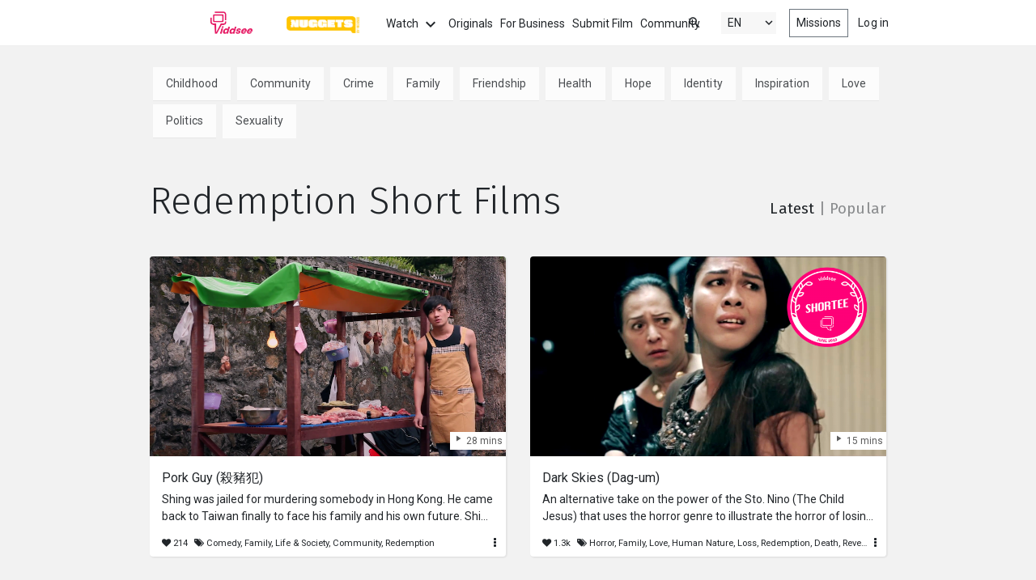

--- FILE ---
content_type: text/html; charset=utf-8
request_url: https://www.viddsee.com/topic/redemption
body_size: 157256
content:

<!doctype html>
<html lang="en">
<head>
    <meta charset="utf-8">
    <meta http-equiv="x-ua-compatible" content="ie=edge">
<script type="text/javascript">window.NREUM||(NREUM={});NREUM.info={"beacon":"bam.nr-data.net","errorBeacon":"bam.nr-data.net","licenseKey":"44440faeb4","applicationID":"4675091","transactionName":"dF8IEBBXXlkEQR4UUFUCSRADXw==","queueTime":0,"applicationTime":360,"agent":""}</script>
<script type="text/javascript">(window.NREUM||(NREUM={})).init={ajax:{deny_list:["bam.nr-data.net"]},feature_flags:["soft_nav"]};(window.NREUM||(NREUM={})).loader_config={licenseKey:"44440faeb4",applicationID:"4675091",browserID:"4675094"};;/*! For license information please see nr-loader-rum-1.308.0.min.js.LICENSE.txt */
(()=>{var e,t,r={163:(e,t,r)=>{"use strict";r.d(t,{j:()=>E});var n=r(384),i=r(1741);var a=r(2555);r(860).K7.genericEvents;const s="experimental.resources",o="register",c=e=>{if(!e||"string"!=typeof e)return!1;try{document.createDocumentFragment().querySelector(e)}catch{return!1}return!0};var d=r(2614),u=r(944),l=r(8122);const f="[data-nr-mask]",g=e=>(0,l.a)(e,(()=>{const e={feature_flags:[],experimental:{allow_registered_children:!1,resources:!1},mask_selector:"*",block_selector:"[data-nr-block]",mask_input_options:{color:!1,date:!1,"datetime-local":!1,email:!1,month:!1,number:!1,range:!1,search:!1,tel:!1,text:!1,time:!1,url:!1,week:!1,textarea:!1,select:!1,password:!0}};return{ajax:{deny_list:void 0,block_internal:!0,enabled:!0,autoStart:!0},api:{get allow_registered_children(){return e.feature_flags.includes(o)||e.experimental.allow_registered_children},set allow_registered_children(t){e.experimental.allow_registered_children=t},duplicate_registered_data:!1},browser_consent_mode:{enabled:!1},distributed_tracing:{enabled:void 0,exclude_newrelic_header:void 0,cors_use_newrelic_header:void 0,cors_use_tracecontext_headers:void 0,allowed_origins:void 0},get feature_flags(){return e.feature_flags},set feature_flags(t){e.feature_flags=t},generic_events:{enabled:!0,autoStart:!0},harvest:{interval:30},jserrors:{enabled:!0,autoStart:!0},logging:{enabled:!0,autoStart:!0},metrics:{enabled:!0,autoStart:!0},obfuscate:void 0,page_action:{enabled:!0},page_view_event:{enabled:!0,autoStart:!0},page_view_timing:{enabled:!0,autoStart:!0},performance:{capture_marks:!1,capture_measures:!1,capture_detail:!0,resources:{get enabled(){return e.feature_flags.includes(s)||e.experimental.resources},set enabled(t){e.experimental.resources=t},asset_types:[],first_party_domains:[],ignore_newrelic:!0}},privacy:{cookies_enabled:!0},proxy:{assets:void 0,beacon:void 0},session:{expiresMs:d.wk,inactiveMs:d.BB},session_replay:{autoStart:!0,enabled:!1,preload:!1,sampling_rate:10,error_sampling_rate:100,collect_fonts:!1,inline_images:!1,fix_stylesheets:!0,mask_all_inputs:!0,get mask_text_selector(){return e.mask_selector},set mask_text_selector(t){c(t)?e.mask_selector="".concat(t,",").concat(f):""===t||null===t?e.mask_selector=f:(0,u.R)(5,t)},get block_class(){return"nr-block"},get ignore_class(){return"nr-ignore"},get mask_text_class(){return"nr-mask"},get block_selector(){return e.block_selector},set block_selector(t){c(t)?e.block_selector+=",".concat(t):""!==t&&(0,u.R)(6,t)},get mask_input_options(){return e.mask_input_options},set mask_input_options(t){t&&"object"==typeof t?e.mask_input_options={...t,password:!0}:(0,u.R)(7,t)}},session_trace:{enabled:!0,autoStart:!0},soft_navigations:{enabled:!0,autoStart:!0},spa:{enabled:!0,autoStart:!0},ssl:void 0,user_actions:{enabled:!0,elementAttributes:["id","className","tagName","type"]}}})());var p=r(6154),m=r(9324);let h=0;const v={buildEnv:m.F3,distMethod:m.Xs,version:m.xv,originTime:p.WN},b={consented:!1},y={appMetadata:{},get consented(){return this.session?.state?.consent||b.consented},set consented(e){b.consented=e},customTransaction:void 0,denyList:void 0,disabled:!1,harvester:void 0,isolatedBacklog:!1,isRecording:!1,loaderType:void 0,maxBytes:3e4,obfuscator:void 0,onerror:void 0,ptid:void 0,releaseIds:{},session:void 0,timeKeeper:void 0,registeredEntities:[],jsAttributesMetadata:{bytes:0},get harvestCount(){return++h}},_=e=>{const t=(0,l.a)(e,y),r=Object.keys(v).reduce((e,t)=>(e[t]={value:v[t],writable:!1,configurable:!0,enumerable:!0},e),{});return Object.defineProperties(t,r)};var w=r(5701);const x=e=>{const t=e.startsWith("http");e+="/",r.p=t?e:"https://"+e};var R=r(7836),k=r(3241);const A={accountID:void 0,trustKey:void 0,agentID:void 0,licenseKey:void 0,applicationID:void 0,xpid:void 0},S=e=>(0,l.a)(e,A),T=new Set;function E(e,t={},r,s){let{init:o,info:c,loader_config:d,runtime:u={},exposed:l=!0}=t;if(!c){const e=(0,n.pV)();o=e.init,c=e.info,d=e.loader_config}e.init=g(o||{}),e.loader_config=S(d||{}),c.jsAttributes??={},p.bv&&(c.jsAttributes.isWorker=!0),e.info=(0,a.D)(c);const f=e.init,m=[c.beacon,c.errorBeacon];T.has(e.agentIdentifier)||(f.proxy.assets&&(x(f.proxy.assets),m.push(f.proxy.assets)),f.proxy.beacon&&m.push(f.proxy.beacon),e.beacons=[...m],function(e){const t=(0,n.pV)();Object.getOwnPropertyNames(i.W.prototype).forEach(r=>{const n=i.W.prototype[r];if("function"!=typeof n||"constructor"===n)return;let a=t[r];e[r]&&!1!==e.exposed&&"micro-agent"!==e.runtime?.loaderType&&(t[r]=(...t)=>{const n=e[r](...t);return a?a(...t):n})})}(e),(0,n.US)("activatedFeatures",w.B)),u.denyList=[...f.ajax.deny_list||[],...f.ajax.block_internal?m:[]],u.ptid=e.agentIdentifier,u.loaderType=r,e.runtime=_(u),T.has(e.agentIdentifier)||(e.ee=R.ee.get(e.agentIdentifier),e.exposed=l,(0,k.W)({agentIdentifier:e.agentIdentifier,drained:!!w.B?.[e.agentIdentifier],type:"lifecycle",name:"initialize",feature:void 0,data:e.config})),T.add(e.agentIdentifier)}},384:(e,t,r)=>{"use strict";r.d(t,{NT:()=>s,US:()=>u,Zm:()=>o,bQ:()=>d,dV:()=>c,pV:()=>l});var n=r(6154),i=r(1863),a=r(1910);const s={beacon:"bam.nr-data.net",errorBeacon:"bam.nr-data.net"};function o(){return n.gm.NREUM||(n.gm.NREUM={}),void 0===n.gm.newrelic&&(n.gm.newrelic=n.gm.NREUM),n.gm.NREUM}function c(){let e=o();return e.o||(e.o={ST:n.gm.setTimeout,SI:n.gm.setImmediate||n.gm.setInterval,CT:n.gm.clearTimeout,XHR:n.gm.XMLHttpRequest,REQ:n.gm.Request,EV:n.gm.Event,PR:n.gm.Promise,MO:n.gm.MutationObserver,FETCH:n.gm.fetch,WS:n.gm.WebSocket},(0,a.i)(...Object.values(e.o))),e}function d(e,t){let r=o();r.initializedAgents??={},t.initializedAt={ms:(0,i.t)(),date:new Date},r.initializedAgents[e]=t}function u(e,t){o()[e]=t}function l(){return function(){let e=o();const t=e.info||{};e.info={beacon:s.beacon,errorBeacon:s.errorBeacon,...t}}(),function(){let e=o();const t=e.init||{};e.init={...t}}(),c(),function(){let e=o();const t=e.loader_config||{};e.loader_config={...t}}(),o()}},782:(e,t,r)=>{"use strict";r.d(t,{T:()=>n});const n=r(860).K7.pageViewTiming},860:(e,t,r)=>{"use strict";r.d(t,{$J:()=>u,K7:()=>c,P3:()=>d,XX:()=>i,Yy:()=>o,df:()=>a,qY:()=>n,v4:()=>s});const n="events",i="jserrors",a="browser/blobs",s="rum",o="browser/logs",c={ajax:"ajax",genericEvents:"generic_events",jserrors:i,logging:"logging",metrics:"metrics",pageAction:"page_action",pageViewEvent:"page_view_event",pageViewTiming:"page_view_timing",sessionReplay:"session_replay",sessionTrace:"session_trace",softNav:"soft_navigations",spa:"spa"},d={[c.pageViewEvent]:1,[c.pageViewTiming]:2,[c.metrics]:3,[c.jserrors]:4,[c.spa]:5,[c.ajax]:6,[c.sessionTrace]:7,[c.softNav]:8,[c.sessionReplay]:9,[c.logging]:10,[c.genericEvents]:11},u={[c.pageViewEvent]:s,[c.pageViewTiming]:n,[c.ajax]:n,[c.spa]:n,[c.softNav]:n,[c.metrics]:i,[c.jserrors]:i,[c.sessionTrace]:a,[c.sessionReplay]:a,[c.logging]:o,[c.genericEvents]:"ins"}},944:(e,t,r)=>{"use strict";r.d(t,{R:()=>i});var n=r(3241);function i(e,t){"function"==typeof console.debug&&(console.debug("New Relic Warning: https://github.com/newrelic/newrelic-browser-agent/blob/main/docs/warning-codes.md#".concat(e),t),(0,n.W)({agentIdentifier:null,drained:null,type:"data",name:"warn",feature:"warn",data:{code:e,secondary:t}}))}},1687:(e,t,r)=>{"use strict";r.d(t,{Ak:()=>d,Ze:()=>f,x3:()=>u});var n=r(3241),i=r(7836),a=r(3606),s=r(860),o=r(2646);const c={};function d(e,t){const r={staged:!1,priority:s.P3[t]||0};l(e),c[e].get(t)||c[e].set(t,r)}function u(e,t){e&&c[e]&&(c[e].get(t)&&c[e].delete(t),p(e,t,!1),c[e].size&&g(e))}function l(e){if(!e)throw new Error("agentIdentifier required");c[e]||(c[e]=new Map)}function f(e="",t="feature",r=!1){if(l(e),!e||!c[e].get(t)||r)return p(e,t);c[e].get(t).staged=!0,g(e)}function g(e){const t=Array.from(c[e]);t.every(([e,t])=>t.staged)&&(t.sort((e,t)=>e[1].priority-t[1].priority),t.forEach(([t])=>{c[e].delete(t),p(e,t)}))}function p(e,t,r=!0){const s=e?i.ee.get(e):i.ee,c=a.i.handlers;if(!s.aborted&&s.backlog&&c){if((0,n.W)({agentIdentifier:e,type:"lifecycle",name:"drain",feature:t}),r){const e=s.backlog[t],r=c[t];if(r){for(let t=0;e&&t<e.length;++t)m(e[t],r);Object.entries(r).forEach(([e,t])=>{Object.values(t||{}).forEach(t=>{t[0]?.on&&t[0]?.context()instanceof o.y&&t[0].on(e,t[1])})})}}s.isolatedBacklog||delete c[t],s.backlog[t]=null,s.emit("drain-"+t,[])}}function m(e,t){var r=e[1];Object.values(t[r]||{}).forEach(t=>{var r=e[0];if(t[0]===r){var n=t[1],i=e[3],a=e[2];n.apply(i,a)}})}},1738:(e,t,r)=>{"use strict";r.d(t,{U:()=>g,Y:()=>f});var n=r(3241),i=r(9908),a=r(1863),s=r(944),o=r(5701),c=r(3969),d=r(8362),u=r(860),l=r(4261);function f(e,t,r,a){const f=a||r;!f||f[e]&&f[e]!==d.d.prototype[e]||(f[e]=function(){(0,i.p)(c.xV,["API/"+e+"/called"],void 0,u.K7.metrics,r.ee),(0,n.W)({agentIdentifier:r.agentIdentifier,drained:!!o.B?.[r.agentIdentifier],type:"data",name:"api",feature:l.Pl+e,data:{}});try{return t.apply(this,arguments)}catch(e){(0,s.R)(23,e)}})}function g(e,t,r,n,s){const o=e.info;null===r?delete o.jsAttributes[t]:o.jsAttributes[t]=r,(s||null===r)&&(0,i.p)(l.Pl+n,[(0,a.t)(),t,r],void 0,"session",e.ee)}},1741:(e,t,r)=>{"use strict";r.d(t,{W:()=>a});var n=r(944),i=r(4261);class a{#e(e,...t){if(this[e]!==a.prototype[e])return this[e](...t);(0,n.R)(35,e)}addPageAction(e,t){return this.#e(i.hG,e,t)}register(e){return this.#e(i.eY,e)}recordCustomEvent(e,t){return this.#e(i.fF,e,t)}setPageViewName(e,t){return this.#e(i.Fw,e,t)}setCustomAttribute(e,t,r){return this.#e(i.cD,e,t,r)}noticeError(e,t){return this.#e(i.o5,e,t)}setUserId(e,t=!1){return this.#e(i.Dl,e,t)}setApplicationVersion(e){return this.#e(i.nb,e)}setErrorHandler(e){return this.#e(i.bt,e)}addRelease(e,t){return this.#e(i.k6,e,t)}log(e,t){return this.#e(i.$9,e,t)}start(){return this.#e(i.d3)}finished(e){return this.#e(i.BL,e)}recordReplay(){return this.#e(i.CH)}pauseReplay(){return this.#e(i.Tb)}addToTrace(e){return this.#e(i.U2,e)}setCurrentRouteName(e){return this.#e(i.PA,e)}interaction(e){return this.#e(i.dT,e)}wrapLogger(e,t,r){return this.#e(i.Wb,e,t,r)}measure(e,t){return this.#e(i.V1,e,t)}consent(e){return this.#e(i.Pv,e)}}},1863:(e,t,r)=>{"use strict";function n(){return Math.floor(performance.now())}r.d(t,{t:()=>n})},1910:(e,t,r)=>{"use strict";r.d(t,{i:()=>a});var n=r(944);const i=new Map;function a(...e){return e.every(e=>{if(i.has(e))return i.get(e);const t="function"==typeof e?e.toString():"",r=t.includes("[native code]"),a=t.includes("nrWrapper");return r||a||(0,n.R)(64,e?.name||t),i.set(e,r),r})}},2555:(e,t,r)=>{"use strict";r.d(t,{D:()=>o,f:()=>s});var n=r(384),i=r(8122);const a={beacon:n.NT.beacon,errorBeacon:n.NT.errorBeacon,licenseKey:void 0,applicationID:void 0,sa:void 0,queueTime:void 0,applicationTime:void 0,ttGuid:void 0,user:void 0,account:void 0,product:void 0,extra:void 0,jsAttributes:{},userAttributes:void 0,atts:void 0,transactionName:void 0,tNamePlain:void 0};function s(e){try{return!!e.licenseKey&&!!e.errorBeacon&&!!e.applicationID}catch(e){return!1}}const o=e=>(0,i.a)(e,a)},2614:(e,t,r)=>{"use strict";r.d(t,{BB:()=>s,H3:()=>n,g:()=>d,iL:()=>c,tS:()=>o,uh:()=>i,wk:()=>a});const n="NRBA",i="SESSION",a=144e5,s=18e5,o={STARTED:"session-started",PAUSE:"session-pause",RESET:"session-reset",RESUME:"session-resume",UPDATE:"session-update"},c={SAME_TAB:"same-tab",CROSS_TAB:"cross-tab"},d={OFF:0,FULL:1,ERROR:2}},2646:(e,t,r)=>{"use strict";r.d(t,{y:()=>n});class n{constructor(e){this.contextId=e}}},2843:(e,t,r)=>{"use strict";r.d(t,{G:()=>a,u:()=>i});var n=r(3878);function i(e,t=!1,r,i){(0,n.DD)("visibilitychange",function(){if(t)return void("hidden"===document.visibilityState&&e());e(document.visibilityState)},r,i)}function a(e,t,r){(0,n.sp)("pagehide",e,t,r)}},3241:(e,t,r)=>{"use strict";r.d(t,{W:()=>a});var n=r(6154);const i="newrelic";function a(e={}){try{n.gm.dispatchEvent(new CustomEvent(i,{detail:e}))}catch(e){}}},3606:(e,t,r)=>{"use strict";r.d(t,{i:()=>a});var n=r(9908);a.on=s;var i=a.handlers={};function a(e,t,r,a){s(a||n.d,i,e,t,r)}function s(e,t,r,i,a){a||(a="feature"),e||(e=n.d);var s=t[a]=t[a]||{};(s[r]=s[r]||[]).push([e,i])}},3878:(e,t,r)=>{"use strict";function n(e,t){return{capture:e,passive:!1,signal:t}}function i(e,t,r=!1,i){window.addEventListener(e,t,n(r,i))}function a(e,t,r=!1,i){document.addEventListener(e,t,n(r,i))}r.d(t,{DD:()=>a,jT:()=>n,sp:()=>i})},3969:(e,t,r)=>{"use strict";r.d(t,{TZ:()=>n,XG:()=>o,rs:()=>i,xV:()=>s,z_:()=>a});const n=r(860).K7.metrics,i="sm",a="cm",s="storeSupportabilityMetrics",o="storeEventMetrics"},4234:(e,t,r)=>{"use strict";r.d(t,{W:()=>a});var n=r(7836),i=r(1687);class a{constructor(e,t){this.agentIdentifier=e,this.ee=n.ee.get(e),this.featureName=t,this.blocked=!1}deregisterDrain(){(0,i.x3)(this.agentIdentifier,this.featureName)}}},4261:(e,t,r)=>{"use strict";r.d(t,{$9:()=>d,BL:()=>o,CH:()=>g,Dl:()=>_,Fw:()=>y,PA:()=>h,Pl:()=>n,Pv:()=>k,Tb:()=>l,U2:()=>a,V1:()=>R,Wb:()=>x,bt:()=>b,cD:()=>v,d3:()=>w,dT:()=>c,eY:()=>p,fF:()=>f,hG:()=>i,k6:()=>s,nb:()=>m,o5:()=>u});const n="api-",i="addPageAction",a="addToTrace",s="addRelease",o="finished",c="interaction",d="log",u="noticeError",l="pauseReplay",f="recordCustomEvent",g="recordReplay",p="register",m="setApplicationVersion",h="setCurrentRouteName",v="setCustomAttribute",b="setErrorHandler",y="setPageViewName",_="setUserId",w="start",x="wrapLogger",R="measure",k="consent"},5289:(e,t,r)=>{"use strict";r.d(t,{GG:()=>s,Qr:()=>c,sB:()=>o});var n=r(3878),i=r(6389);function a(){return"undefined"==typeof document||"complete"===document.readyState}function s(e,t){if(a())return e();const r=(0,i.J)(e),s=setInterval(()=>{a()&&(clearInterval(s),r())},500);(0,n.sp)("load",r,t)}function o(e){if(a())return e();(0,n.DD)("DOMContentLoaded",e)}function c(e){if(a())return e();(0,n.sp)("popstate",e)}},5607:(e,t,r)=>{"use strict";r.d(t,{W:()=>n});const n=(0,r(9566).bz)()},5701:(e,t,r)=>{"use strict";r.d(t,{B:()=>a,t:()=>s});var n=r(3241);const i=new Set,a={};function s(e,t){const r=t.agentIdentifier;a[r]??={},e&&"object"==typeof e&&(i.has(r)||(t.ee.emit("rumresp",[e]),a[r]=e,i.add(r),(0,n.W)({agentIdentifier:r,loaded:!0,drained:!0,type:"lifecycle",name:"load",feature:void 0,data:e})))}},6154:(e,t,r)=>{"use strict";r.d(t,{OF:()=>c,RI:()=>i,WN:()=>u,bv:()=>a,eN:()=>l,gm:()=>s,mw:()=>o,sb:()=>d});var n=r(1863);const i="undefined"!=typeof window&&!!window.document,a="undefined"!=typeof WorkerGlobalScope&&("undefined"!=typeof self&&self instanceof WorkerGlobalScope&&self.navigator instanceof WorkerNavigator||"undefined"!=typeof globalThis&&globalThis instanceof WorkerGlobalScope&&globalThis.navigator instanceof WorkerNavigator),s=i?window:"undefined"!=typeof WorkerGlobalScope&&("undefined"!=typeof self&&self instanceof WorkerGlobalScope&&self||"undefined"!=typeof globalThis&&globalThis instanceof WorkerGlobalScope&&globalThis),o=Boolean("hidden"===s?.document?.visibilityState),c=/iPad|iPhone|iPod/.test(s.navigator?.userAgent),d=c&&"undefined"==typeof SharedWorker,u=((()=>{const e=s.navigator?.userAgent?.match(/Firefox[/\s](\d+\.\d+)/);Array.isArray(e)&&e.length>=2&&e[1]})(),Date.now()-(0,n.t)()),l=()=>"undefined"!=typeof PerformanceNavigationTiming&&s?.performance?.getEntriesByType("navigation")?.[0]?.responseStart},6389:(e,t,r)=>{"use strict";function n(e,t=500,r={}){const n=r?.leading||!1;let i;return(...r)=>{n&&void 0===i&&(e.apply(this,r),i=setTimeout(()=>{i=clearTimeout(i)},t)),n||(clearTimeout(i),i=setTimeout(()=>{e.apply(this,r)},t))}}function i(e){let t=!1;return(...r)=>{t||(t=!0,e.apply(this,r))}}r.d(t,{J:()=>i,s:()=>n})},6630:(e,t,r)=>{"use strict";r.d(t,{T:()=>n});const n=r(860).K7.pageViewEvent},7699:(e,t,r)=>{"use strict";r.d(t,{It:()=>a,KC:()=>o,No:()=>i,qh:()=>s});var n=r(860);const i=16e3,a=1e6,s="SESSION_ERROR",o={[n.K7.logging]:!0,[n.K7.genericEvents]:!1,[n.K7.jserrors]:!1,[n.K7.ajax]:!1}},7836:(e,t,r)=>{"use strict";r.d(t,{P:()=>o,ee:()=>c});var n=r(384),i=r(8990),a=r(2646),s=r(5607);const o="nr@context:".concat(s.W),c=function e(t,r){var n={},s={},u={},l=!1;try{l=16===r.length&&d.initializedAgents?.[r]?.runtime.isolatedBacklog}catch(e){}var f={on:p,addEventListener:p,removeEventListener:function(e,t){var r=n[e];if(!r)return;for(var i=0;i<r.length;i++)r[i]===t&&r.splice(i,1)},emit:function(e,r,n,i,a){!1!==a&&(a=!0);if(c.aborted&&!i)return;t&&a&&t.emit(e,r,n);var o=g(n);m(e).forEach(e=>{e.apply(o,r)});var d=v()[s[e]];d&&d.push([f,e,r,o]);return o},get:h,listeners:m,context:g,buffer:function(e,t){const r=v();if(t=t||"feature",f.aborted)return;Object.entries(e||{}).forEach(([e,n])=>{s[n]=t,t in r||(r[t]=[])})},abort:function(){f._aborted=!0,Object.keys(f.backlog).forEach(e=>{delete f.backlog[e]})},isBuffering:function(e){return!!v()[s[e]]},debugId:r,backlog:l?{}:t&&"object"==typeof t.backlog?t.backlog:{},isolatedBacklog:l};return Object.defineProperty(f,"aborted",{get:()=>{let e=f._aborted||!1;return e||(t&&(e=t.aborted),e)}}),f;function g(e){return e&&e instanceof a.y?e:e?(0,i.I)(e,o,()=>new a.y(o)):new a.y(o)}function p(e,t){n[e]=m(e).concat(t)}function m(e){return n[e]||[]}function h(t){return u[t]=u[t]||e(f,t)}function v(){return f.backlog}}(void 0,"globalEE"),d=(0,n.Zm)();d.ee||(d.ee=c)},8122:(e,t,r)=>{"use strict";r.d(t,{a:()=>i});var n=r(944);function i(e,t){try{if(!e||"object"!=typeof e)return(0,n.R)(3);if(!t||"object"!=typeof t)return(0,n.R)(4);const r=Object.create(Object.getPrototypeOf(t),Object.getOwnPropertyDescriptors(t)),a=0===Object.keys(r).length?e:r;for(let s in a)if(void 0!==e[s])try{if(null===e[s]){r[s]=null;continue}Array.isArray(e[s])&&Array.isArray(t[s])?r[s]=Array.from(new Set([...e[s],...t[s]])):"object"==typeof e[s]&&"object"==typeof t[s]?r[s]=i(e[s],t[s]):r[s]=e[s]}catch(e){r[s]||(0,n.R)(1,e)}return r}catch(e){(0,n.R)(2,e)}}},8362:(e,t,r)=>{"use strict";r.d(t,{d:()=>a});var n=r(9566),i=r(1741);class a extends i.W{agentIdentifier=(0,n.LA)(16)}},8374:(e,t,r)=>{r.nc=(()=>{try{return document?.currentScript?.nonce}catch(e){}return""})()},8990:(e,t,r)=>{"use strict";r.d(t,{I:()=>i});var n=Object.prototype.hasOwnProperty;function i(e,t,r){if(n.call(e,t))return e[t];var i=r();if(Object.defineProperty&&Object.keys)try{return Object.defineProperty(e,t,{value:i,writable:!0,enumerable:!1}),i}catch(e){}return e[t]=i,i}},9324:(e,t,r)=>{"use strict";r.d(t,{F3:()=>i,Xs:()=>a,xv:()=>n});const n="1.308.0",i="PROD",a="CDN"},9566:(e,t,r)=>{"use strict";r.d(t,{LA:()=>o,bz:()=>s});var n=r(6154);const i="xxxxxxxx-xxxx-4xxx-yxxx-xxxxxxxxxxxx";function a(e,t){return e?15&e[t]:16*Math.random()|0}function s(){const e=n.gm?.crypto||n.gm?.msCrypto;let t,r=0;return e&&e.getRandomValues&&(t=e.getRandomValues(new Uint8Array(30))),i.split("").map(e=>"x"===e?a(t,r++).toString(16):"y"===e?(3&a()|8).toString(16):e).join("")}function o(e){const t=n.gm?.crypto||n.gm?.msCrypto;let r,i=0;t&&t.getRandomValues&&(r=t.getRandomValues(new Uint8Array(e)));const s=[];for(var o=0;o<e;o++)s.push(a(r,i++).toString(16));return s.join("")}},9908:(e,t,r)=>{"use strict";r.d(t,{d:()=>n,p:()=>i});var n=r(7836).ee.get("handle");function i(e,t,r,i,a){a?(a.buffer([e],i),a.emit(e,t,r)):(n.buffer([e],i),n.emit(e,t,r))}}},n={};function i(e){var t=n[e];if(void 0!==t)return t.exports;var a=n[e]={exports:{}};return r[e](a,a.exports,i),a.exports}i.m=r,i.d=(e,t)=>{for(var r in t)i.o(t,r)&&!i.o(e,r)&&Object.defineProperty(e,r,{enumerable:!0,get:t[r]})},i.f={},i.e=e=>Promise.all(Object.keys(i.f).reduce((t,r)=>(i.f[r](e,t),t),[])),i.u=e=>"nr-rum-1.308.0.min.js",i.o=(e,t)=>Object.prototype.hasOwnProperty.call(e,t),e={},t="NRBA-1.308.0.PROD:",i.l=(r,n,a,s)=>{if(e[r])e[r].push(n);else{var o,c;if(void 0!==a)for(var d=document.getElementsByTagName("script"),u=0;u<d.length;u++){var l=d[u];if(l.getAttribute("src")==r||l.getAttribute("data-webpack")==t+a){o=l;break}}if(!o){c=!0;var f={296:"sha512-+MIMDsOcckGXa1EdWHqFNv7P+JUkd5kQwCBr3KE6uCvnsBNUrdSt4a/3/L4j4TxtnaMNjHpza2/erNQbpacJQA=="};(o=document.createElement("script")).charset="utf-8",i.nc&&o.setAttribute("nonce",i.nc),o.setAttribute("data-webpack",t+a),o.src=r,0!==o.src.indexOf(window.location.origin+"/")&&(o.crossOrigin="anonymous"),f[s]&&(o.integrity=f[s])}e[r]=[n];var g=(t,n)=>{o.onerror=o.onload=null,clearTimeout(p);var i=e[r];if(delete e[r],o.parentNode&&o.parentNode.removeChild(o),i&&i.forEach(e=>e(n)),t)return t(n)},p=setTimeout(g.bind(null,void 0,{type:"timeout",target:o}),12e4);o.onerror=g.bind(null,o.onerror),o.onload=g.bind(null,o.onload),c&&document.head.appendChild(o)}},i.r=e=>{"undefined"!=typeof Symbol&&Symbol.toStringTag&&Object.defineProperty(e,Symbol.toStringTag,{value:"Module"}),Object.defineProperty(e,"__esModule",{value:!0})},i.p="https://js-agent.newrelic.com/",(()=>{var e={374:0,840:0};i.f.j=(t,r)=>{var n=i.o(e,t)?e[t]:void 0;if(0!==n)if(n)r.push(n[2]);else{var a=new Promise((r,i)=>n=e[t]=[r,i]);r.push(n[2]=a);var s=i.p+i.u(t),o=new Error;i.l(s,r=>{if(i.o(e,t)&&(0!==(n=e[t])&&(e[t]=void 0),n)){var a=r&&("load"===r.type?"missing":r.type),s=r&&r.target&&r.target.src;o.message="Loading chunk "+t+" failed: ("+a+": "+s+")",o.name="ChunkLoadError",o.type=a,o.request=s,n[1](o)}},"chunk-"+t,t)}};var t=(t,r)=>{var n,a,[s,o,c]=r,d=0;if(s.some(t=>0!==e[t])){for(n in o)i.o(o,n)&&(i.m[n]=o[n]);if(c)c(i)}for(t&&t(r);d<s.length;d++)a=s[d],i.o(e,a)&&e[a]&&e[a][0](),e[a]=0},r=self["webpackChunk:NRBA-1.308.0.PROD"]=self["webpackChunk:NRBA-1.308.0.PROD"]||[];r.forEach(t.bind(null,0)),r.push=t.bind(null,r.push.bind(r))})(),(()=>{"use strict";i(8374);var e=i(8362),t=i(860);const r=Object.values(t.K7);var n=i(163);var a=i(9908),s=i(1863),o=i(4261),c=i(1738);var d=i(1687),u=i(4234),l=i(5289),f=i(6154),g=i(944),p=i(384);const m=e=>f.RI&&!0===e?.privacy.cookies_enabled;function h(e){return!!(0,p.dV)().o.MO&&m(e)&&!0===e?.session_trace.enabled}var v=i(6389),b=i(7699);class y extends u.W{constructor(e,t){super(e.agentIdentifier,t),this.agentRef=e,this.abortHandler=void 0,this.featAggregate=void 0,this.loadedSuccessfully=void 0,this.onAggregateImported=new Promise(e=>{this.loadedSuccessfully=e}),this.deferred=Promise.resolve(),!1===e.init[this.featureName].autoStart?this.deferred=new Promise((t,r)=>{this.ee.on("manual-start-all",(0,v.J)(()=>{(0,d.Ak)(e.agentIdentifier,this.featureName),t()}))}):(0,d.Ak)(e.agentIdentifier,t)}importAggregator(e,t,r={}){if(this.featAggregate)return;const n=async()=>{let n;await this.deferred;try{if(m(e.init)){const{setupAgentSession:t}=await i.e(296).then(i.bind(i,3305));n=t(e)}}catch(e){(0,g.R)(20,e),this.ee.emit("internal-error",[e]),(0,a.p)(b.qh,[e],void 0,this.featureName,this.ee)}try{if(!this.#t(this.featureName,n,e.init))return(0,d.Ze)(this.agentIdentifier,this.featureName),void this.loadedSuccessfully(!1);const{Aggregate:i}=await t();this.featAggregate=new i(e,r),e.runtime.harvester.initializedAggregates.push(this.featAggregate),this.loadedSuccessfully(!0)}catch(e){(0,g.R)(34,e),this.abortHandler?.(),(0,d.Ze)(this.agentIdentifier,this.featureName,!0),this.loadedSuccessfully(!1),this.ee&&this.ee.abort()}};f.RI?(0,l.GG)(()=>n(),!0):n()}#t(e,r,n){if(this.blocked)return!1;switch(e){case t.K7.sessionReplay:return h(n)&&!!r;case t.K7.sessionTrace:return!!r;default:return!0}}}var _=i(6630),w=i(2614),x=i(3241);class R extends y{static featureName=_.T;constructor(e){var t;super(e,_.T),this.setupInspectionEvents(e.agentIdentifier),t=e,(0,c.Y)(o.Fw,function(e,r){"string"==typeof e&&("/"!==e.charAt(0)&&(e="/"+e),t.runtime.customTransaction=(r||"http://custom.transaction")+e,(0,a.p)(o.Pl+o.Fw,[(0,s.t)()],void 0,void 0,t.ee))},t),this.importAggregator(e,()=>i.e(296).then(i.bind(i,3943)))}setupInspectionEvents(e){const t=(t,r)=>{t&&(0,x.W)({agentIdentifier:e,timeStamp:t.timeStamp,loaded:"complete"===t.target.readyState,type:"window",name:r,data:t.target.location+""})};(0,l.sB)(e=>{t(e,"DOMContentLoaded")}),(0,l.GG)(e=>{t(e,"load")}),(0,l.Qr)(e=>{t(e,"navigate")}),this.ee.on(w.tS.UPDATE,(t,r)=>{(0,x.W)({agentIdentifier:e,type:"lifecycle",name:"session",data:r})})}}class k extends e.d{constructor(e){var t;(super(),f.gm)?(this.features={},(0,p.bQ)(this.agentIdentifier,this),this.desiredFeatures=new Set(e.features||[]),this.desiredFeatures.add(R),(0,n.j)(this,e,e.loaderType||"agent"),t=this,(0,c.Y)(o.cD,function(e,r,n=!1){if("string"==typeof e){if(["string","number","boolean"].includes(typeof r)||null===r)return(0,c.U)(t,e,r,o.cD,n);(0,g.R)(40,typeof r)}else(0,g.R)(39,typeof e)},t),function(e){(0,c.Y)(o.Dl,function(t,r=!1){if("string"!=typeof t&&null!==t)return void(0,g.R)(41,typeof t);const n=e.info.jsAttributes["enduser.id"];r&&null!=n&&n!==t?(0,a.p)(o.Pl+"setUserIdAndResetSession",[t],void 0,"session",e.ee):(0,c.U)(e,"enduser.id",t,o.Dl,!0)},e)}(this),function(e){(0,c.Y)(o.nb,function(t){if("string"==typeof t||null===t)return(0,c.U)(e,"application.version",t,o.nb,!1);(0,g.R)(42,typeof t)},e)}(this),function(e){(0,c.Y)(o.d3,function(){e.ee.emit("manual-start-all")},e)}(this),function(e){(0,c.Y)(o.Pv,function(t=!0){if("boolean"==typeof t){if((0,a.p)(o.Pl+o.Pv,[t],void 0,"session",e.ee),e.runtime.consented=t,t){const t=e.features.page_view_event;t.onAggregateImported.then(e=>{const r=t.featAggregate;e&&!r.sentRum&&r.sendRum()})}}else(0,g.R)(65,typeof t)},e)}(this),this.run()):(0,g.R)(21)}get config(){return{info:this.info,init:this.init,loader_config:this.loader_config,runtime:this.runtime}}get api(){return this}run(){try{const e=function(e){const t={};return r.forEach(r=>{t[r]=!!e[r]?.enabled}),t}(this.init),n=[...this.desiredFeatures];n.sort((e,r)=>t.P3[e.featureName]-t.P3[r.featureName]),n.forEach(r=>{if(!e[r.featureName]&&r.featureName!==t.K7.pageViewEvent)return;if(r.featureName===t.K7.spa)return void(0,g.R)(67);const n=function(e){switch(e){case t.K7.ajax:return[t.K7.jserrors];case t.K7.sessionTrace:return[t.K7.ajax,t.K7.pageViewEvent];case t.K7.sessionReplay:return[t.K7.sessionTrace];case t.K7.pageViewTiming:return[t.K7.pageViewEvent];default:return[]}}(r.featureName).filter(e=>!(e in this.features));n.length>0&&(0,g.R)(36,{targetFeature:r.featureName,missingDependencies:n}),this.features[r.featureName]=new r(this)})}catch(e){(0,g.R)(22,e);for(const e in this.features)this.features[e].abortHandler?.();const t=(0,p.Zm)();delete t.initializedAgents[this.agentIdentifier]?.features,delete this.sharedAggregator;return t.ee.get(this.agentIdentifier).abort(),!1}}}var A=i(2843),S=i(782);class T extends y{static featureName=S.T;constructor(e){super(e,S.T),f.RI&&((0,A.u)(()=>(0,a.p)("docHidden",[(0,s.t)()],void 0,S.T,this.ee),!0),(0,A.G)(()=>(0,a.p)("winPagehide",[(0,s.t)()],void 0,S.T,this.ee)),this.importAggregator(e,()=>i.e(296).then(i.bind(i,2117))))}}var E=i(3969);class I extends y{static featureName=E.TZ;constructor(e){super(e,E.TZ),f.RI&&document.addEventListener("securitypolicyviolation",e=>{(0,a.p)(E.xV,["Generic/CSPViolation/Detected"],void 0,this.featureName,this.ee)}),this.importAggregator(e,()=>i.e(296).then(i.bind(i,9623)))}}new k({features:[R,T,I],loaderType:"lite"})})()})();</script>
    <meta name="viewport" content="width=device-width, initial-scale=1">

    

    <!-- Meta -->
    
<!-- Facebook Meta -->
<meta property="fb:app_id"       content="538801979481079" />
<meta name="og:title"            property="og:title"            content="Redemption Short Films | Viddsee">
<meta name="og:description"      property="og:description"      content="Watch the best Redemption short films in Asia - Indonesia, Thai, Pinoy, Hindi, Korea, Japan, Singapore, Malaysia &amp; more!">

<meta name="og:url"              property="og:url"              content="https://www.viddsee.com/topic/redemption">
<meta name="og:image"            property="og:image"            content="https://images.viddsee.com/Photos/lost-love-ss-001_9b76e23b3c4356ddb20f163addff1dc9_medium.jpg">
<meta name="og:image:secure_url" property="og:image:secure_url" content="https://images.viddsee.com/Photos/lost-love-ss-001_9b76e23b3c4356ddb20f163addff1dc9_medium.jpg">
<meta name="og:image:type"       property="og:image:type"       content="image/jpg">
<!-- /Facebook Meta -->

<!-- Twitter Meta -->
<meta name="twitter:card"        property="twitter:card"        content="summary_large_image">
<meta name="twitter:title"       property="twitter:title"       content="Redemption Short Films | Viddsee">
<meta name="twitter:description" property="twitter:description" content="Watch the best Redemption short films in Asia - Indonesia, Thai, Pinoy, Hindi, Korea, Japan, Singapore, Malaysia &amp; more!">
<meta name="twitter:image"       property="twitter:image"       content="https://images.viddsee.com/Photos/lost-love-ss-001_9b76e23b3c4356ddb20f163addff1dc9_medium.jpg">
<meta name="twitter:site"        property="twitter:site"        content="@viddsee">
<!-- /Twitter Meta -->

<!-- AppLinks Meta -->
<meta property="al:ios:app_name"     content="Viddsee">
<meta property="al:ios:app_store_id" content="930821146">
<meta property="al:android:app_name" content="Viddsee">
<meta property="al:android:package"  content="com.viddsee">
<!-- /Applinks Meta -->

<title>Redemption Short Films | Viddsee</title>
<meta name="description" property="description" content="Watch the best Redemption short films in Asia - Indonesia, Thai, Pinoy, Hindi, Korea, Japan, Singapore, Malaysia &amp; more!">

<link rel="canonical" href="https://www.viddsee.com/topic/redemption">

    
  <link rel="alternate" href="https://www.viddsee.com/topic/redemption?locale=en" hreflang="en" />
  <link rel="alternate" href="https://www.viddsee.com/topic/redemption?locale=id" hreflang="id" />
  <link rel="alternate" href="https://www.viddsee.com/topic/redemption?locale=zh" hreflang="zh" />
  <link rel="alternate" href="https://www.viddsee.com/topic/redemption" hreflang="x-default" />

      <!-- OpenSearch description -->
  <link type="application/opensearchdescription+xml" rel="search" href="/opensearch.xml"/>

    <!-- Stylesheets -->
    <link rel="stylesheet" media="all" href="/assets/packs/css/styles-8a0cf2b6.css" />
    <link rel="stylesheet" media="all" href="/assets/packs/css/app-a3113f9e.css" />

    <!-- Favicons -->
    <link rel="apple-touch-icon" sizes="180x180" href="/icons/apple-touch-icon.png?v=A0eeoy83Yb">
    <link rel="icon" type="image/png" sizes="32x32" href="/icons/favicon-32x32.png?v=A0eeoy83Yb">
    <link rel="icon" type="image/png" sizes="192x192" href="/icons/android-chrome-192x192.png?v=A0eeoy83Yb">
    <link rel="icon" type="image/png" sizes="16x16" href="/icons/favicon-16x16.png?v=A0eeoy83Yb">
    <link rel="manifest" href="/manifest.json?v=A0eeoy83Yb">
    <link rel="mask-icon" href="/icons/safari-pinned-tab.svg?v=A0eeoy83Yb" color="#e81a65">
    <link rel="shortcut icon" href="/icons/favicon.ico?v=A0eeoy83Yb">
    <meta name="apple-mobile-web-app-title" content="Viddsee">
    <meta name="application-name" content="Viddsee">
    <meta name="msapplication-TileColor" content="#e81a65">
    <meta name="msapplication-TileImage" content="/icons/mstile-144x144.png?v=A0eeoy83Yb">
    <meta name="msapplication-config" content="/browserconfig.xml?v=A0eeoy83Yb">
    <meta name="theme-color" content="#FFFFFF">
    <meta name="csrf-param" content="authenticity_token" />
<meta name="csrf-token" content="jXXV+dJqCq28MPng4hPPYzxXNfD/LJzZaV1knU100HmGersaX/UitgJVjhaQyI6JHIb/yfL9QlcJjLNQJWGmNg==" />

    
<script>
window.ENVS = {"API_URL":"https://www.viddsee.com/v1/","API2_URL":"https://www.viddsee.com/v2/","APPLICATION_VERSION":"3.7.46","SENTRY_DSN":null,"SENSIC_TRACKER_SANDBOX_URL":"https://hazelnut.viddsee.com/v3/?optin=true","SENSIC_TRACKER_SANDBOX_STRICT_MODE":"false","SNOWPLOW_COLLECTOR_ENDPOINT":"collector.viddsee.com","SNOWPLOW_CLIENT_COOKIE_DOMAIN":".viddsee.com","BRANCH_FALLBACK_DOMAIN":"https://app.vidds.ee/a/key_live_mfgLAnEYJFwVF1WQ0un3zpnjCqkdrolR","BRANCH_KEY":"key_live_mfgLAnEYJFwVF1WQ0un3zpnjCqkdrolR"}

var API_URL = window.ENVS.API_URL;
var API2_URL = window.ENVS.API2_URL;
</script>

    <script src="/assets/packs/js/head-0571a5fc25cefdd8f724.js"></script>
    <!-- OneSignal -->
<link rel="manifest" href="/manifest.json">
<script src="https://cdn.onesignal.com/sdks/OneSignalSDK.js" async></script>

<script>
  // var OneSignal = window.OneSignal || [];
  // OneSignal.push(["init", {
  //   appId: "8948b99b-98bd-41c1-abd9-34301406d3a9",
  //   autoRegister: false,
  //   notifyButton: {
  //     enable: false /* Set to false to hide */
  //   }
  // }]);
  // OneSignal.push(function() {
  //     OneSignal.once('initialize', function() {
  //         OneSignal.config.dangerouslyResetUserSubscriptions = 'reset-1';
  //         OneSignal.checkAndWipeUserSubscription();
  //     });
  // });
  // OneSignal.push(function() {
  //   OneSignal.registerForPushNotifications();
  // });
  // OneSignal.push(function() {
  //   // Occurs when the user's subscription changes to a new value.
  //   OneSignal.on('subscriptionChange', function (isSubscribed) {
  //     ga('send', 'event', 'notification', 'subscribe', isSubscribed);
  //   });
  // });

  // OneSignal.push(function() {
  //   OneSignal.on('notificationDisplay', function (event) {
  //     ga('send', 'event', 'notification', 'display', event.content);
  //   });
  // });
  // OneSignal.push(["addListenerForNotificationOpened", function(data) {
  //   ga('send', 'event', 'notification', 'open', data.content);
  // }]);
</script>

</head>

<body>
    
    
<div
  v-cloak
  data-viddsee-page="vue-global-components"
>
  <v-dialog></v-dialog>

  <modal
    name="global_modal"
    v-if="globalModal.show"

    :height="globalModal.options.height"
    :scrollable="globalModal.options.scrollable"
    :width="globalModal.options.width"
    :adaptive="globalModal.options.adaptive"
  >
    <component
      v-if="globaModal_slotComponent"
      :is="globaModal_slotComponent"
      :options="globalModal.slot.options"
      @close="$_globalModal_close"
      :response-fn="globalModal.responseFn"
    ></component>
  </modal>

  <modals-container></modals-container>

  <style-importer></style-importer>
</div>


    <div class="banner clearfix hidden-sm-up">
  <i class="banner__app-icon"></i>
  <p class="banner__writeup">Get films curated just for you every week</p>
  <a class="vs-btn btn btn--outline--white rounded banner__cta"
    href="/mobile" target="_blank"
    data-href-android="https://play.google.com/store/apps/details?id=com.viddsee&referrer=utm_source%3Dviddsee%26utm_medium%3Dapp_banner%26utm_campaign%3Dapp_banner"
    data-href-ios="https://itunes.apple.com/app/viddsee-watch-asian-movies/id930821146"
    
    
    
    >Get App</a>
</div>

    

<div class="nav-wrapper" id="nav-wrapper" data-ui-section="app/navbar">
  <div class="container">
    <div class="row">

      <!-- Navigation Bar -->
      <nav class="nav col-12" data-ui-section="navigation">
        <a href="/" class="nav__logo-right-justify hidden-sm-down">Viddsee</a>
        <a href="/" class="nav__logo hidden-md-up">Viddsee</a>
        <a
          href="/s/nuggets"
          data-event-type="ui_event"
          data-event-action="click-item"
          data-event-resource-uri="showcases/nuggets"
          data-event-item-class="ui/navigation/item"
          data-event-label="Nuggets"
          class="nav__nuggets_logo hidden-sm-up"
        >
        </a>
        <button class="md-menu nav__menu-btn hidden-sm-up vs-btn-legacy"></button>
        <ul class="nav__ul hidden-xs-down">
          <li class="nav__li d-none d-lg-block">
            <a
              href="/s/nuggets"
              data-event-type="ui-event"
              data-event-action="click-item"
              data-event-resource_uri="showcases/nuggets"
              data-event-item-class="ui/navigation/item"
              data-event-label="Nuggets"
              data-event-order="-1"
              class="nav__nuggets_logo_li"
            >
            </a>
          </li>
          <li class="nav__li">
            <a
              id="nav__watch"
              href="#"

              data-event-type="ui_event"
              data-event-action="click-button"
              data-event-item-class="ui/navigation/dropdown-toggle"
              data-event-label="Watch"
              data-event-order="0"
            >
              Watch <i class="material-icons" data-icon="keyboard_arrow_down"></i>
            </a>
          </li>

            <li class="nav__li d-none d-lg-block">
              <a
                href="/s/originals"
                
                data-event-type="ui_event"
                data-event-action="click-item"
                data-event-resource-uri="showcases/originals"
                data-event-item-class="ui/navigation/item"
                data-event-label="Originals"
                data-event-order="1"
              >
                Originals
              </a>
            </li>
            <li class="nav__li d-none d-md-block">
              <a
                href="/studios"
                target=&quot;_blank&quot;
                data-event-type="ui_event"
                data-event-action="click-item"
                data-event-resource-uri="/studios"
                data-event-item-class="ui/navigation/item"
                data-event-label="For Business"
                data-event-order="2"
              >
                For Business
              </a>
            </li>
            <li class="nav__li d-none d-md-block">
              <a
                href="/submit"
                
                data-event-type="ui_event"
                data-event-action="click-item"
                data-event-resource-uri="/submit"
                data-event-item-class="ui/navigation/item"
                data-event-label="Submit Film"
                data-event-order="3"
              >
                Submit Film
              </a>
            </li>
            <li class="nav__li d-none d-lg-block">
              <a
                href="/community"
                
                data-event-type="ui_event"
                data-event-action="click-item"
                data-event-resource-uri="community/questions"
                data-event-item-class="ui/navigation/item"
                data-event-label="Community"
                data-event-order="4"
              >
                Community
              </a>
            </li>
        </ul>
        <div class="
          ml-auto nav__right
          d-flex align-items-center
        ">
          <div class="search nav__search hidden-xs-down">
            <form role="search" action="/search" method="get">
              <div class="d-flex search__input__desktop-wrapper" id="scrollable-dropdown-menu">
                <input
                  class="search__input typeahead"
                  type="text"
                  name="search_term"
                  autocomplete="off"
                  placeholder="Search..."
                />
                <button class="search__btn vs-btn-legacy"><i class="material-icons" data-icon="search"></i></button>
              </div>
            </form>
          </div>
          <div class="select-wrapper nav__select hidden-xs-down">
            <form method="get">
    <select class="form-locale-selector-dropdown" name="locale">
        <option value="en" selected>EN</option>
        <option value="id" >ID</option>
        <option value="zh" >中文</option>
    </select>
</form>
          </div>


          <div class="d-flex position-relative hidden-sm-down">
            <button class="vs-btn btn nav__mission border border-secondary mr-4 ml-3 p-3">Missions</button>
            <div class="nav__missions-number achieved-missions-count hidden"></div>
          </div>
          <button class="vs-btn btn nav__sign-in" data-ga-action="nav-fb-login" >Log in</button>
        </div>
      </nav>
      <!--/ Navigation Bar -->

      <!-- Navigation Bar Dropdown -->
      <div class="col-12 nav__watch__dropdown transition-0_3" id="nav__watch__dropdown" data-ui-section="navigation">

        <!-- Navigation Bar Dropdown - Mobile -->
        <div class="hidden-sm-up nav__watch__dropdown--mobile">

          <div class="row">
            <div class="col-12 nav__watch__dropdown__options">
              <!-- Navigation Bar Watch Dropdown Language interface -->
              <div class="nav__watch__dropdown__options__language float-left">
                <h6>Language</h6>
                <div class="select-wrapper nav__select">
                  <form method="get">
    <select class="form-locale-selector-dropdown" name="locale">
        <option value="en" selected>EN</option>
        <option value="id" >ID</option>
        <option value="zh" >中文</option>
    </select>
</form>
                </div>
              </div>
              <button class="vs-btn btn nav__watch__dropdown__options__btn--back hidden">
                <i class="material-icons" data-icon="arrow_back"></i>
              </button>
              <!--/ Navigation Bar Watch Dropdown Language interface -->

              <!-- Navigation Bar Watch Dropdown Search interface -->
              <div class="search nav__search float-right" data-mobile="true"  id="scrollable-dropdown-menu">
                <form role="search" action="/search" method="get">
                  <input
                    class="search__input typeahead"
                    type="text"
                    name="search_term"
                    autocomplete="off"
                    placeholder="Search..."
                  />
                  <button class="search__btn vs-btn-legacy"><i class="material-icons" data-icon="search"></i></button>
                </form>
              </div>
              <!--/ Navigation Bar Watch Dropdown Search interface -->

            </div>
          </div>

          <div class="row fade-before">
            <!-- Temporary nav scroll implementation -->
            <ul class="col-12 nav__watch__dropdown__context-menu">
                <li>

                  <a
                    href="/new"
                    
                    data-event-type="ui_event"
                    data-event-action="click-item"
                    data-event-resource-uri="browse/whatsnew"
                    data-event-item-class="ui/navigation/item"
                    data-event-label="New"
                  >
                    New
                  </a>
                </li>
                <li>

                  <a
                    href="/popular"
                    
                    data-event-type="ui_event"
                    data-event-action="click-item"
                    data-event-resource-uri="browse/popular"
                    data-event-item-class="ui/navigation/item"
                    data-event-label="Popular"
                  >
                    Popular
                  </a>
                </li>
                <li>

                  <a
                    href="/genre"
                    
                    data-event-type="ui_event"
                    data-event-action="click-item"
                    data-event-resource-uri="genres"
                    data-event-item-class="ui/navigation/item"
                    data-event-label="Genres"
                  >
                    Genres
                  </a>
                </li>
                <li>

                  <a
                    href="/topic"
                    
                    data-event-type="ui_event"
                    data-event-action="click-item"
                    data-event-resource-uri="topics"
                    data-event-item-class="ui/navigation/item"
                    data-event-label="Topics"
                  >
                    Topics
                  </a>
                </li>
                <li>

                  <a
                    href="/channel"
                    
                    data-event-type="ui_event"
                    data-event-action="click-item"
                    data-event-resource-uri="channels"
                    data-event-item-class="ui/navigation/item"
                    data-event-label="Channels"
                  >
                    Channels
                  </a>
                </li>
                <li>

                  <a
                    href="/series"
                    
                    data-event-type="ui_event"
                    data-event-action="click-item"
                    data-event-resource-uri="series"
                    data-event-item-class="ui/navigation/item"
                    data-event-label="Series"
                  >
                    Series
                  </a>
                </li>
                <li>

                  <a
                    href="/s/originals"
                    
                    data-event-type="ui_event"
                    data-event-action="click-item"
                    data-event-resource-uri="showcases/originals"
                    data-event-item-class="ui/navigation/item"
                    data-event-label="Originals"
                  >
                    Originals
                  </a>
                </li>
                <li>

                  <a
                    href="/s/nuggets"
                    
                    data-event-type="ui_event"
                    data-event-action="click-item"
                    data-event-resource-uri="showcases/nuggets"
                    data-event-item-class="ui/navigation/item"
                    data-event-label="Nuggets"
                  >
                    Nuggets
                  </a>
                </li>
                <li>

                  <a
                    href="/community"
                    
                    data-event-type="ui_event"
                    data-event-action="click-item"
                    data-event-resource-uri="community/questions"
                    data-event-item-class="ui/navigation/item"
                    data-event-label="Community"
                  >
                    Community
                  </a>
                </li>
                <li>

                  <a
                    href="/submit"
                    
                    data-event-type="ui_event"
                    data-event-action="click-item"
                    data-event-resource-uri="/submit"
                    data-event-item-class="ui/navigation/item"
                    data-event-label="Submit Film"
                  >
                    Submit Film
                  </a>
                </li>
                <li>

                  <a
                    href="/studios"
                    target=&quot;_blank&quot;
                    data-event-type="ui_event"
                    data-event-action="click-item"
                    data-event-resource-uri="/studios"
                    data-event-item-class="ui/navigation/item"
                    data-event-label="For Business"
                  >
                    For Business
                  </a>
                </li>

              <li>
                <button class="vs-btn-legacy nav__watch__dropdown__close-btn hidden-md-up" id="nav__watch__dropdown__close-btn">
                  <i class="material-icons" data-icon="keyboard_arrow_up"></i>
                </button>
              </li>
            </ul>
          </div>

        </div>

        
<div class="row hidden-xs-down" data-ui-section="dropdown">
  <h3 class="col-xl-1 hidden-lg-down align-self-start">GENRES</h3>

  
<div class="col-xl-3 col-lg-4 col-12" data-ui-section="tags">
  <h6 class="hidden-xl-up">GENRES</h6>
  <ul class="row nav__watch__dropdown__genre">
      <li class="col-lg-4 col-md-2 col-3">
        <a
          href="/genre/drama"
          style="background-image: url(https://images.viddsee.com/Photos/The_Complicated_Dance_to_the_Wheel_of_Life-ft-001_3830b3f981c454c8a0a6d3c2653c1967_small.jpg)"

          data-event-type="ui_event"
          data-event-action="click-item"
          data-event-resource-uri="genres/drama"
          data-event-item-class="ui/navigation/item"
          data-event-label="Drama"
          data-event-order="0"
        >
          <span>Drama</span>
        </a>
      </li>
      <li class="col-lg-4 col-md-2 col-3">
        <a
          href="/genre/documentary"
          style="background-image: url(https://images.viddsee.com/Photos/melody-of-bamboo-ft-001_9f54362883a45624b93028a1304b2129_small.jpg)"

          data-event-type="ui_event"
          data-event-action="click-item"
          data-event-resource-uri="genres/documentary"
          data-event-item-class="ui/navigation/item"
          data-event-label="Documentary"
          data-event-order="1"
        >
          <span>Documentary</span>
        </a>
      </li>
      <li class="col-lg-4 col-md-2 col-3">
        <a
          href="/genre/animation"
          style="background-image: url(https://images.viddsee.com/Photos/vlcsnap-2016-05-23-21h56m47s734_6421fdc96fa55467a66abdd68c844b18_small.png)"

          data-event-type="ui_event"
          data-event-action="click-item"
          data-event-resource-uri="genres/animation"
          data-event-item-class="ui/navigation/item"
          data-event-label="Animation"
          data-event-order="2"
        >
          <span>Animation</span>
        </a>
      </li>
      <li class="col-lg-4 col-md-2 col-3">
        <a
          href="/genre/comedy"
          style="background-image: url(https://images.viddsee.com/Photos/kharratey-ft-001_4bab66aef7a5526ca9dbe5bf0516369b_small.jpg)"

          data-event-type="ui_event"
          data-event-action="click-item"
          data-event-resource-uri="genres/comedy"
          data-event-item-class="ui/navigation/item"
          data-event-label="Comedy"
          data-event-order="3"
        >
          <span>Comedy</span>
        </a>
      </li>
      <li class="col-lg-4 col-md-2 col-3 d-none d-md-block">
        <a
          href="/genre/thriller"
          style="background-image: url(https://images.viddsee.com/Photos/happy-birthday-th-ft-001_4fca09886eb35d98a00d0ffb7064786a_small.jpg)"

          data-event-type="ui_event"
          data-event-action="click-item"
          data-event-resource-uri="genres/thriller"
          data-event-item-class="ui/navigation/item"
          data-event-label="Thriller"
          data-event-order="4"
        >
          <span>Thriller</span>
        </a>
      </li>
      <li class="col-lg-4 col-md-2 col-3 d-none d-md-block">
        <a
          href="/genre/horror"
          style="background-image: url(https://images.viddsee.com/Photos/human-form-ft-002_08ed26f7e7cd5d7ab74a89146ab90bb7_small.jpg)"

          data-event-type="ui_event"
          data-event-action="click-item"
          data-event-resource-uri="genres/horror"
          data-event-item-class="ui/navigation/item"
          data-event-label="Horror"
          data-event-order="5"
        >
          <span>Horror</span>
        </a>
      </li>
      <li class="col-lg-4 col-md-2 col-3 d-none d-lg-block">
        <a
          href="/genre/romance"
          style="background-image: url(https://images.viddsee.com/Photos/stay-ft-001_b089b8294a3d50958c466d59a30c4565_small.jpg)"

          data-event-type="ui_event"
          data-event-action="click-item"
          data-event-resource-uri="genres/romance"
          data-event-item-class="ui/navigation/item"
          data-event-label="Romance"
          data-event-order="6"
        >
          <span>Romance</span>
        </a>
      </li>
      <li class="col-lg-4 col-md-2 col-3 d-none d-lg-block">
        <a
          href="/genre/action"
          style="background-image: url(https://images.viddsee.com/Photos/a-day-in-1951-ss-001_1c53e7e4052d5c2890ff52b14f78e836_small.jpg)"

          data-event-type="ui_event"
          data-event-action="click-item"
          data-event-resource-uri="genres/action"
          data-event-item-class="ui/navigation/item"
          data-event-label="Action"
          data-event-order="7"
        >
          <span>Action</span>
        </a>
      </li>
      <li class="col-lg-4 col-md-2 col-3 d-none d-lg-block">
        <a
          href="/genre/sci-fi"
          style="background-image: url(https://images.viddsee.com/Photos/impression-xps160-ft-001_aeb1059d878e54f0aba164829219cdb5_small.jpg)"

          data-event-type="ui_event"
          data-event-action="click-item"
          data-event-resource-uri="genres/sci-fi"
          data-event-item-class="ui/navigation/item"
          data-event-label="Sci-fi"
          data-event-order="8"
        >
          <span>Sci-fi</span>
        </a>
      </li>
  </ul>
</div>


  <h3 class="col-xl-1 hidden-lg-down align-self-start">TOPICS</h3>

  
<div class="col-xl-3 col-lg-4 col-12" data-ui-section="tags">
  <h6 class="hidden-xl-up">TOPICS</h6>
  <ul class="row nav__watch__dropdown__genre">
      <li class="col-lg-4 col-md-2 col-3">
        <a
          href="/topic/love"
          style="background-image: url(https://images.viddsee.com/Photos/possum-ft-001_838cf08051e450168c98e5c433f3fdc1_small.jpg)"

          data-event-type="ui_event"
          data-event-action="click-item"
          data-event-resource-uri="topics/love"
          data-event-item-class="ui/navigation/item"
          data-event-label="Love"
          data-event-order="0"
        >
          <span>Love</span>
        </a>
      </li>
      <li class="col-lg-4 col-md-2 col-3">
        <a
          href="/topic/family"
          style="background-image: url(https://images.viddsee.com/Photos/one-night-at-my-mothers-ft-001_7e73bf959e375ad8b37c1e1b57ee2ae7_small.jpg)"

          data-event-type="ui_event"
          data-event-action="click-item"
          data-event-resource-uri="topics/family"
          data-event-item-class="ui/navigation/item"
          data-event-label="Family"
          data-event-order="1"
        >
          <span>Family</span>
        </a>
      </li>
      <li class="col-lg-4 col-md-2 col-3">
        <a
          href="/topic/hope"
          style="background-image: url(https://images.viddsee.com/Photos/six-pack-ft-001_67be1a2527e65bd286e2ff55af2251cc_small.jpg)"

          data-event-type="ui_event"
          data-event-action="click-item"
          data-event-resource-uri="topics/hope"
          data-event-item-class="ui/navigation/item"
          data-event-label="Hope"
          data-event-order="2"
        >
          <span>Hope</span>
        </a>
      </li>
      <li class="col-lg-4 col-md-2 col-3">
        <a
          href="/topic/sexuality"
          style="background-image: url(https://images.viddsee.com/Photos/Same_same_Hres_ssh1_e2cbceab8ef056a3a5f258fd7e439f27_small.jpg)"

          data-event-type="ui_event"
          data-event-action="click-item"
          data-event-resource-uri="topics/sexuality"
          data-event-item-class="ui/navigation/item"
          data-event-label="Sexuality"
          data-event-order="3"
        >
          <span>Sexuality</span>
        </a>
      </li>
      <li class="col-lg-4 col-md-2 col-3 d-none d-md-block">
        <a
          href="/topic/crime"
          style="background-image: url(https://images.viddsee.com/Photos/help-ft-001_e52ddb109eda5296aa65f1068b3edf51_small.jpg)"

          data-event-type="ui_event"
          data-event-action="click-item"
          data-event-resource-uri="topics/crime"
          data-event-item-class="ui/navigation/item"
          data-event-label="Crime"
          data-event-order="4"
        >
          <span>Crime</span>
        </a>
      </li>
      <li class="col-lg-4 col-md-2 col-3 d-none d-md-block">
        <a
          href="/topic/politics"
          style="background-image: url(https://images.viddsee.com/Photos/power-state-ft-001_b5158246d20f531fb8f8a0e56ccd4601_small.jpg)"

          data-event-type="ui_event"
          data-event-action="click-item"
          data-event-resource-uri="topics/politics"
          data-event-item-class="ui/navigation/item"
          data-event-label="Politics"
          data-event-order="5"
        >
          <span>Politics</span>
        </a>
      </li>
      <li class="col-lg-4 col-md-2 col-3 d-none d-lg-block">
        <a
          href="/topic/childhood"
          style="background-image: url(https://images.viddsee.com/Photos/the-edge-ft-001_0b55792af3855105be21e52c6287ce43_small.jpg)"

          data-event-type="ui_event"
          data-event-action="click-item"
          data-event-resource-uri="topics/childhood"
          data-event-item-class="ui/navigation/item"
          data-event-label="Childhood"
          data-event-order="6"
        >
          <span>Childhood</span>
        </a>
      </li>
      <li class="col-lg-4 col-md-2 col-3 d-none d-lg-block">
        <a
          href="/topic/inspiration"
          style="background-image: url(https://images.viddsee.com/Photos/The-Scale-Modelers-ft-001_be569756f24e5ff4b8cb20966828d50c_small.jpg)"

          data-event-type="ui_event"
          data-event-action="click-item"
          data-event-resource-uri="topics/inspiration"
          data-event-item-class="ui/navigation/item"
          data-event-label="Inspiration"
          data-event-order="7"
        >
          <span>Inspiration</span>
        </a>
      </li>
      <li class="col-lg-4 col-md-2 col-3 d-none d-lg-block">
        <a
          href="/topic/friendship"
          style="background-image: url(https://images.viddsee.com/Photos/lakota-ft-001_3b741ecb80015182b04d2a8f2b1a8bca_small.jpg)"

          data-event-type="ui_event"
          data-event-action="click-item"
          data-event-resource-uri="topics/friendship"
          data-event-item-class="ui/navigation/item"
          data-event-label="Friendship"
          data-event-order="8"
        >
          <span>Friendship</span>
        </a>
      </li>
  </ul>
</div>


  <div class="col-xl-3 offset-xl-1 col-lg-4 col-12">
    <ul class="nav__watch__dropdown__browse" data-ui-section="browse">

    <li class="">
      <a
        data-event-type="ui_event"
        data-event-action="click-item"
        data-event-resource-uri="browse/whatsnew"
        data-event-item-class="ui/navigation/item"
        data-event-label="What&#39;s New"
        data-event-order="0"

        href="/new"
      >
        <h5>What&#39;s New</h5>
        <p>Watch the latest &amp; best drama, comedy, animation and documentary short films</p>
      </a>
    </li>

    <li class="">
      <a
        data-event-type="ui_event"
        data-event-action="click-item"
        data-event-resource-uri="browse/popular"
        data-event-item-class="ui/navigation/item"
        data-event-label="Most Popular"
        data-event-order="1"

        href="/popular"
      >
        <h5>Most Popular</h5>
        <p>Trending films, within your radar</p>
      </a>
    </li>

    <li class="">
      <a
        data-event-type="ui_event"
        data-event-action="click-item"
        data-event-resource-uri="channels"
        data-event-item-class="ui/navigation/item"
        data-event-label="Channels"
        data-event-order="2"

        href="/channel"
      >
        <h5>Channels</h5>
        <p>Watch award winning short films from film festivals, competitions, film schools and more</p>
      </a>
    </li>

    <li class="">
      <a
        data-event-type="ui_event"
        data-event-action="click-item"
        data-event-resource-uri="series"
        data-event-item-class="ui/navigation/item"
        data-event-label="Series"
        data-event-order="3"

        href="/series"
      >
        <h5>Series</h5>
        <p>Binge-watch episodes from the latest &amp; top web series</p>
      </a>
    </li>

    <li class="d-lg-none">
      <a
        data-event-type="ui_event"
        data-event-action="click-item"
        data-event-resource-uri="showcases/originals"
        data-event-item-class="ui/navigation/item"
        data-event-label="Originals"
        data-event-order="4"

        href="/s/originals"
      >
        <h5>Originals</h5>
        <p></p>
      </a>
    </li>

    <li class="d-md-none">
      <a
        data-event-type="ui_event"
        data-event-action="click-item"
        data-event-resource-uri="/studios"
        data-event-item-class="ui/navigation/item"
        data-event-label="For Business"
        data-event-order="5"

        href="/studios"
      >
        <h5>For Business</h5>
        <p></p>
      </a>
    </li>

    <li class="d-md-none">
      <a
        data-event-type="ui_event"
        data-event-action="click-item"
        data-event-resource-uri="/submit"
        data-event-item-class="ui/navigation/item"
        data-event-label="Submit Film"
        data-event-order="6"

        href="/submit"
      >
        <h5>Submit Film</h5>
        <p></p>
      </a>
    </li>

    <li class="d-lg-none">
      <a
        data-event-type="ui_event"
        data-event-action="click-item"
        data-event-resource-uri="community/questions"
        data-event-item-class="ui/navigation/item"
        data-event-label="Community"
        data-event-order="7"

        href="/community"
      >
        <h5>Community</h5>
        <p></p>
      </a>
    </li>
</ul>

  </div>
</div>



      </div>
      <!--/ Navigation Bar Dropdown -->

    </div>
  </div>
</div>

<script type="text/template" class="tpl-navbar-profile-dropdown">
    <div class="nav__profile-popover rounded hidden-xs-down hidden">
        <ul class="list-unstyled mb-0">
            <a href="/profile">
              <li> Profile </li>
            </a>
            <a href="/profile/settings">
              <li> Settings </li>
            </a>
            <a href="#" class="js-logout">
              <li> Log out </li>
            </a>
        </ul>
    </div>
</script>

<script type="text/template" class="tpl-navbar-profile-dropdown-mobile">
    <div class="col-12 nav__profile__dropdown transition-0_3 hidden-sm-up" id="nav__profile__dropdown">
      <ul class="list-unstyled mb-0">
        <li>
          <a href="/profile"> Profile </a>
        </li>
        <li>
          <a href="/profile/settings"> Settings </a>
        </li>
        <li>
          <a href="#" class="js-logout"> Log out </a>
        </li>
      </ul>
      <button class="vs-btn-legacy nav__profile__dropdown__close-btn hidden-md-up" id="nav__profile__dropdown__close-btn"><i class="material-icons" data-icon="keyboard_arrow_up"></i></button>
    </div>
</script>


    


<script>
window.__ssr__data__ = {
  data: {"name":"Redemption","sort":"latest","type":"topic"}
};
</script>


<article
  data-viddsee-page="browse"
  :name="name"
  :sort="sort"
  :type="type"
  class="viddsee-page"
>

  <section name="header">
    <div class="container">
      

<div class="browse-header"
      v-bind:class="{ 'browse-header--mobile-expand': isMobileNavOpen }"
  >
  <div class="browse-header__heading">
    <h1>


      <span class="d-md-none">
          <button class="vs-btn btn p-0" v-on:click="isMobileNavOpen = !isMobileNavOpen">
            Redemption
            <i class="material-icons arrow-drop-down" data-icon="arrow_drop_down"></i>
          </button>
      </span>

      <span class="d-none d-md-inline">Redemption Short Films</span>

    </h1>

      <div class="sort-selection ml-auto">
        <label>
          <input type="radio" name="latest" value="latest" v-model="sort">
          <span>Latest</span>
        </label>
        <span class="sort-selection__seperator">|</span>
        <label>
          <input type="radio" name="popular" value="popular" v-model="sort">
          <span>Popular</span>
        </label>
      </div>

  </div>
  <div class="browse-header__navigation
              flex-md-row">
      
      <a href="/topic/Childhood"
        class="vs-btn btn
                
                bg-white
                mx-2">Childhood</a>
      
      <a href="/topic/Community"
        class="vs-btn btn
                
                bg-white
                mx-2">Community</a>
      
      <a href="/topic/Crime"
        class="vs-btn btn
                
                bg-white
                mx-2">Crime</a>
      
      <a href="/topic/Family"
        class="vs-btn btn
                
                bg-white
                mx-2">Family</a>
      
      <a href="/topic/Friendship"
        class="vs-btn btn
                
                bg-white
                mx-2">Friendship</a>
      
      <a href="/topic/Health"
        class="vs-btn btn
                
                bg-white
                mx-2">Health</a>
      
      <a href="/topic/Hope"
        class="vs-btn btn
                
                bg-white
                mx-2">Hope</a>
      
      <a href="/topic/Identity"
        class="vs-btn btn
                
                bg-white
                mx-2">Identity</a>
      
      <a href="/topic/Inspiration"
        class="vs-btn btn
                
                bg-white
                mx-2">Inspiration</a>
      
      <a href="/topic/Love"
        class="vs-btn btn
                
                bg-white
                mx-2">Love</a>
      
      <a href="/topic/Politics"
        class="vs-btn btn
                
                bg-white
                mx-2">Politics</a>
      
      <a href="/topic/Sexuality"
        class="vs-btn btn
                
                bg-white
                mx-2">Sexuality</a>
  </div>
</div>

    </div>
  </section>

  <section class="container" name="video" ref="video-grids">
    <div v-if="shouldKeepSsrVideos">
      
<server-side-prop-normalizer :data="[{&quot;title&quot;:&quot;Pork Guy (殺豬犯)&quot;,&quot;duration&quot;:28,&quot;published_date&quot;:&quot;2014-06-23T04:30:00Z&quot;,&quot;created_at&quot;:&quot;2014-06-23T01:45:42Z&quot;,&quot;updated_at&quot;:&quot;2025-09-07T16:32:58Z&quot;,&quot;thumbnail_url&quot;:&quot;https://images.viddsee.com/gf_thumbnails/Pork-Guy-Still-3_8d3c2299ce7a583196f70715b1f0aef2_thumb.jpg&quot;,&quot;photo_large_url&quot;:&quot;https://images.viddsee.com/Photos/Pork-Guy-Still-3_8d3c2299ce7a583196f70715b1f0aef2_large.png&quot;,&quot;photo_medium_url&quot;:&quot;https://images.viddsee.com/Photos/Pork-Guy-Still-3_8d3c2299ce7a583196f70715b1f0aef2_medium.png&quot;,&quot;photo_small_url&quot;:&quot;https://images.viddsee.com/Photos/Pork-Guy-Still-3_8d3c2299ce7a583196f70715b1f0aef2_small.png&quot;,&quot;year&quot;:2011,&quot;links&quot;:&quot;&quot;,&quot;festivals&quot;:&quot;\u003cul\u003e\n\u003cli\u003eNominated, The 36th Golden Harvest Awards\u0026nbsp;\u003c/li\u003e\u003cli\u003eNominated, International Student Film Golden Lion Award,\u0026nbsp;2011\u003c/li\u003e\u003cli\u003eNominated, International Student Film and Video Festival of Beijing Film Academy\u003c/li\u003e\u003c/ul\u003e&quot;,&quot;website_url&quot;:&quot;&quot;,&quot;fb_page_url&quot;:&quot;&quot;,&quot;tw_handle&quot;:&quot;&quot;,&quot;tw_hashtag&quot;:&quot;&quot;,&quot;credits_start&quot;:1561,&quot;republished_date&quot;:&quot;2014-06-23T04:30:00Z&quot;,&quot;comment_count&quot;:9,&quot;subtitle_language&quot;:&quot;&quot;,&quot;duration_seconds&quot;:1678,&quot;director_statement&quot;:&quot;&quot;,&quot;verified_for_youtube&quot;:false,&quot;verified_for_youtube_indonesia&quot;:false,&quot;tiktok_handle&quot;:&quot;&quot;,&quot;has_dolby_atmos&quot;:false,&quot;has_dolby_vision&quot;:false,&quot;has_burn_in_subs&quot;:false,&quot;burn_in_language&quot;:null,&quot;is_micro_film&quot;:false,&quot;is_vod&quot;:false,&quot;vod_token_cost&quot;:0,&quot;vod_is_free&quot;:false,&quot;vertical_banner_url&quot;:null,&quot;id&quot;:&quot;y1thc&quot;,&quot;slug&quot;:&quot;porkguy&quot;,&quot;is_published&quot;:true,&quot;is_excluded&quot;:false,&quot;description&quot;:&quot;\u003cp\u003eShing was jailed for murdering somebody in Hong Kong. He came back to Taiwan finally to face his family and his own future. Shing decided to take over his mum’s business and sell pork in the market.\u0026nbsp;\u003c/p\u003e\u003cp\u003e&#39;Pork Guy&#39; is a comedy, based on a murderer’s life when he was selling pork in the market. The desire of turning over a new leaf can be seen when Shing was doing business in the market and dealing with the people there.\u003c/p\u003e&quot;,&quot;headline&quot;:&quot;&quot;,&quot;is_hidden&quot;:false,&quot;is_premiere&quot;:false,&quot;is_featured&quot;:false,&quot;should_show_ads&quot;:false,&quot;action_url&quot;:&quot;https://www.viddsee.com/video/porkguy/y1thc&quot;,&quot;uri&quot;:&quot;videos/y1thc&quot;,&quot;content_ratings&quot;:[],&quot;region_content_rating&quot;:null,&quot;like_count&quot;:214,&quot;review_score&quot;:null,&quot;badges&quot;:[],&quot;genres&quot;:[&quot;Comedy&quot;],&quot;topics&quot;:[&quot;Family&quot;,&quot;Life \u0026 Society&quot;,&quot;Community&quot;,&quot;Redemption&quot;],&quot;languages&quot;:[],&quot;countries&quot;:[&quot;Taiwan&quot;],&quot;meta_tags&quot;:[],&quot;is_psct&quot;:false,&quot;collaborator_roles&quot;:[{&quot;role&quot;:&quot;director&quot;,&quot;items&quot;:[{&quot;name&quot;:&quot;Wall Fish&quot;,&quot;profile_image_url&quot;:&quot;https://user-content.viddsee.com/profiles/3814/5dba1e1ff916525a836dc178278aaf90.jpg&quot;,&quot;id&quot;:&quot;lw4solZcO8&quot;,&quot;has_profile&quot;:true,&quot;vanity&quot;:&quot;lw4solZcO8&quot;,&quot;action_url&quot;:&quot;https://www.viddsee.com/u/lw4solZcO8&quot;,&quot;uri&quot;:&quot;users/lw4solZcO8&quot;,&quot;collaborator_id&quot;:276}]}],&quot;channels&quot;:[{&quot;id&quot;:101,&quot;slug&quot;:&quot;drama-at-the-dinner-table&quot;,&quot;title&quot;:&quot;Drama At The Dinner Table&quot;,&quot;edition&quot;:{&quot;title&quot;:&quot;Drama At The Dinner Table &quot;,&quot;description&quot;:&quot;\u003cp\u003eThe dining table is the central feature in Asian homes and families, and this Chinese New Year collection has all the familiar dishes: soups, pork, stews, tears and fears.\u003c/p\u003e\u003cp\u003eDrama is a staple at the dining table, uniting and tearing families apart. There&#39;s the passive-aggressive relationship, the inevitable serving of filial piety, bitter words and truth that are hard to swallow, the strangers that become family and the family that become strangers.\u003c/p\u003e\u003cp\u003eAnd there&#39;s longing, emotional goodbyes, love and reconciliation, all the bittersweet of family life.\u003c/p\u003e\u003cp\u003eMeja makan adalah ciri utama di rumah-rumah keluarga Asia, dan koleksi Imlek ini memiliki semua hidangan yang terkenal: sup, daging babi, seur, air mata dan ketakutan.\u003c/p\u003e\u003cp\u003eDrama adalah hidangan utama di meja makan, menyatukan dan merobek keluarga hingga terpisah. Ada hubungan yang pasif-agresif, porsi yang tak terelakkan dari bakti, ucapan pedas dan kebenaran yang sulit untuk ditelan, serta orang-orang asing yang menjadi keluarga dan keluarga yang menjadi orang asing.\u003c/p\u003e\u003cp\u003eDan ada pula kerinduan, perpisahan yang emosional, cinta dan rekonsiliasi, semua kepahitan dari kehidupan keluarga.\u003c/p\u003e\u003cp\u003e餐桌是亞洲家庭和家人的中心特色。\u003c/p\u003e\u003cp\u003e這個農曆新年餐桌上有熟悉的菜餚：湯，豬肉，燉肉，眼淚和恐懼。\u003c/p\u003e\u003cp\u003e戲劇是餐桌上的主角，它可將家庭分開或團結。餐桌上的戲劇有被動的和侵略性的關係，不可避免的孝順表現和難以吞嚥的苦澀 真相。往往這戲劇會把陌生人變成家人或家人變成為陌生人 。\u003c/p\u003e\u003cp\u003e這频道裡有愛情渴望，情感糾結，愛，和解，和家庭生活的所有甜酸苦澀。\u003c/p\u003e&quot;,&quot;slug&quot;:&quot;drama-at-the-dinner-table&quot;}}],&quot;series_snippet&quot;:null},{&quot;title&quot;:&quot;Dark Skies (Dag-um)&quot;,&quot;duration&quot;:15,&quot;published_date&quot;:&quot;2014-05-29T08:00:00Z&quot;,&quot;created_at&quot;:&quot;2014-05-16T10:18:57Z&quot;,&quot;updated_at&quot;:&quot;2026-01-21T02:41:41Z&quot;,&quot;thumbnail_url&quot;:&quot;https://images.viddsee.com/gf_thumbnails/darkskies-Shortee-june-1080_V2_%281%29_a094b0d135d359c4992101f98c7091fd_thumb.jpg&quot;,&quot;photo_large_url&quot;:&quot;https://images.viddsee.com/Photos/darkskies-Shortee-june-1080_V2_%281%29_a094b0d135d359c4992101f98c7091fd_large.png&quot;,&quot;photo_medium_url&quot;:&quot;https://images.viddsee.com/Photos/darkskies-Shortee-june-1080_V2_%281%29_a094b0d135d359c4992101f98c7091fd_medium.png&quot;,&quot;photo_small_url&quot;:&quot;https://images.viddsee.com/Photos/darkskies-Shortee-june-1080_V2_%281%29_a094b0d135d359c4992101f98c7091fd_small.png&quot;,&quot;year&quot;:2014,&quot;links&quot;:&quot;&quot;,&quot;festivals&quot;:&quot;\u003cul\u003e\u003cli\u003eFinalist, Sinulog Short Film Festival 2014, Philippines\u003c/li\u003e\u003cli\u003eAudience Choice Award (Amateur Filmmaker Category),\u0026nbsp;UPelikula Beyond the Screen Film Festival 2014, Philippines\u003c/li\u003e\u003c/ul\u003e&quot;,&quot;website_url&quot;:&quot;&quot;,&quot;fb_page_url&quot;:&quot;www.facebook.com/chloe.veloso&quot;,&quot;tw_handle&quot;:&quot;&quot;,&quot;tw_hashtag&quot;:&quot;&quot;,&quot;credits_start&quot;:747,&quot;republished_date&quot;:&quot;2014-05-29T08:00:00Z&quot;,&quot;comment_count&quot;:27,&quot;subtitle_language&quot;:&quot;&quot;,&quot;duration_seconds&quot;:842,&quot;director_statement&quot;:&quot;&quot;,&quot;verified_for_youtube&quot;:false,&quot;verified_for_youtube_indonesia&quot;:false,&quot;tiktok_handle&quot;:&quot;&quot;,&quot;has_dolby_atmos&quot;:false,&quot;has_dolby_vision&quot;:false,&quot;has_burn_in_subs&quot;:false,&quot;burn_in_language&quot;:null,&quot;is_micro_film&quot;:false,&quot;is_vod&quot;:false,&quot;vod_token_cost&quot;:0,&quot;vod_is_free&quot;:false,&quot;vertical_banner_url&quot;:null,&quot;id&quot;:&quot;g1epg&quot;,&quot;slug&quot;:&quot;dark-skies&quot;,&quot;is_published&quot;:true,&quot;is_excluded&quot;:false,&quot;description&quot;:&quot;\u003cp\u003eAn alternative take on the power of the Sto. Nino (The Child Jesus) that uses the horror genre to illustrate the horror of losing one’s faith.\u003c/p\u003e&quot;,&quot;headline&quot;:&quot;&quot;,&quot;is_hidden&quot;:false,&quot;is_premiere&quot;:false,&quot;is_featured&quot;:false,&quot;should_show_ads&quot;:false,&quot;action_url&quot;:&quot;https://www.viddsee.com/video/dark-skies/g1epg&quot;,&quot;uri&quot;:&quot;videos/g1epg&quot;,&quot;content_ratings&quot;:[],&quot;region_content_rating&quot;:null,&quot;like_count&quot;:1295,&quot;review_score&quot;:4.8,&quot;badges&quot;:[],&quot;genres&quot;:[&quot;Horror&quot;],&quot;topics&quot;:[&quot;Family&quot;,&quot;Love&quot;,&quot;Human Nature&quot;,&quot;Loss&quot;,&quot;Redemption&quot;,&quot;Death&quot;,&quot;Revenge&quot;,&quot;Religion&quot;],&quot;languages&quot;:[&quot;Cebuano&quot;],&quot;countries&quot;:[&quot;Philippines&quot;],&quot;meta_tags&quot;:[],&quot;is_psct&quot;:false,&quot;collaborator_roles&quot;:[{&quot;role&quot;:&quot;director&quot;,&quot;items&quot;:[{&quot;name&quot;:&quot;Chloe Veloso&quot;,&quot;profile_image_url&quot;:&quot;https://user-content.viddsee.com/profiles/32313/57086d493ecb548cb7eb967a2c34e99a.jpg&quot;,&quot;id&quot;:&quot;_p98w1frj4i&quot;,&quot;has_profile&quot;:true,&quot;vanity&quot;:&quot;_p98w1frj4i&quot;,&quot;action_url&quot;:&quot;https://www.viddsee.com/u/_p98w1frj4i&quot;,&quot;uri&quot;:&quot;users/_p98w1frj4i&quot;,&quot;collaborator_id&quot;:250}]}],&quot;channels&quot;:[{&quot;id&quot;:59,&quot;slug&quot;:&quot;shortee&quot;,&quot;title&quot;:&quot;Viddsee Shortee&quot;,&quot;edition&quot;:{&quot;title&quot;:&quot;Viddsee Shortee&quot;,&quot;description&quot;:&quot;\u003cp\u003eThe Viddsee Shortee Award is a film of the month award to recognise and celebrate the most watched, shared and talked about Asian short film on Viddsee every month.\u003c/p\u003e\u003cp\u003e\u003cstrong\u003e\u003ca href=\&quot;http://www.viddsee.com/submit?utm_source=viddsee\u0026amp;utm_medium=channel\u0026amp;utm_campaign=ShorteeSubmit\&quot; target=\&quot;_blank\&quot;\u003eSubmit your film here at\u0026nbsp;Viddsee Creator to stand a chance being the next Viddsee Shortee!\u003c/a\u003e \u003c/strong\u003e\u003c/p\u003e\u003cp\u003eAll films selected to be on Viddsee will be eligible for the Viddsee Shortee Award.\u003c/p\u003e\u003cp\u003eAnnouncement of the Viddsee Shortee film each month will be on the first Monday of every month.\u003c/p\u003e&quot;,&quot;slug&quot;:&quot;shortee&quot;}}],&quot;series_snippet&quot;:null},{&quot;title&quot;:&quot;Outrageous Love&quot;,&quot;duration&quot;:20,&quot;published_date&quot;:&quot;2014-05-25T10:00:00Z&quot;,&quot;created_at&quot;:&quot;2014-04-24T09:25:31Z&quot;,&quot;updated_at&quot;:&quot;2026-01-05T11:11:46Z&quot;,&quot;thumbnail_url&quot;:&quot;https://images.viddsee.com/film_thumbnails/o5qby.jpg&quot;,&quot;photo_large_url&quot;:&quot;https://images.viddsee.com/Photos/outrageous-love-ss-001_5cb62345e41d5a0b88281459d0ed060a_large.jpg&quot;,&quot;photo_medium_url&quot;:&quot;https://images.viddsee.com/Photos/outrageous-love-ss-001_5cb62345e41d5a0b88281459d0ed060a_medium.jpg&quot;,&quot;photo_small_url&quot;:&quot;https://images.viddsee.com/Photos/outrageous-love-ss-001_5cb62345e41d5a0b88281459d0ed060a_small.jpg&quot;,&quot;year&quot;:2014,&quot;links&quot;:&quot;&quot;,&quot;festivals&quot;:&quot;&quot;,&quot;website_url&quot;:&quot;&quot;,&quot;fb_page_url&quot;:&quot;&quot;,&quot;tw_handle&quot;:&quot;&quot;,&quot;tw_hashtag&quot;:&quot;&quot;,&quot;credits_start&quot;:1180,&quot;republished_date&quot;:&quot;2014-05-25T10:00:00Z&quot;,&quot;comment_count&quot;:0,&quot;subtitle_language&quot;:&quot;&quot;,&quot;duration_seconds&quot;:1186,&quot;director_statement&quot;:&quot;&quot;,&quot;verified_for_youtube&quot;:false,&quot;verified_for_youtube_indonesia&quot;:false,&quot;tiktok_handle&quot;:&quot;&quot;,&quot;has_dolby_atmos&quot;:false,&quot;has_dolby_vision&quot;:false,&quot;has_burn_in_subs&quot;:false,&quot;burn_in_language&quot;:null,&quot;is_micro_film&quot;:false,&quot;is_vod&quot;:false,&quot;vod_token_cost&quot;:0,&quot;vod_is_free&quot;:false,&quot;vertical_banner_url&quot;:null,&quot;id&quot;:&quot;o5qby&quot;,&quot;slug&quot;:&quot;outrageous-love&quot;,&quot;is_published&quot;:true,&quot;is_excluded&quot;:false,&quot;description&quot;:&quot;\u003cp\u003eOutrageous Love is a light-humored family drama about a young working adult Adam, who grapples with the dilemma of taking care of his abusive father who is paralyzed by a sudden stroke.\u0026nbsp;\u003c/p\u003e&quot;,&quot;headline&quot;:&quot;&quot;,&quot;is_hidden&quot;:false,&quot;is_premiere&quot;:false,&quot;is_featured&quot;:false,&quot;should_show_ads&quot;:false,&quot;action_url&quot;:&quot;https://www.viddsee.com/video/outrageous-love/o5qby&quot;,&quot;uri&quot;:&quot;videos/o5qby&quot;,&quot;content_ratings&quot;:[],&quot;region_content_rating&quot;:null,&quot;like_count&quot;:28,&quot;review_score&quot;:null,&quot;badges&quot;:[],&quot;genres&quot;:[&quot;Family&quot;],&quot;topics&quot;:[&quot;Family&quot;,&quot;Love&quot;,&quot;Redemption&quot;,&quot;Parenting&quot;,&quot;Forgiveness&quot;],&quot;languages&quot;:[],&quot;countries&quot;:[&quot;Singapore&quot;],&quot;meta_tags&quot;:[],&quot;is_psct&quot;:false,&quot;collaborator_roles&quot;:[{&quot;role&quot;:&quot;director&quot;,&quot;items&quot;:[{&quot;name&quot;:&quot;Lim Chee Harn&quot;,&quot;uri&quot;:null,&quot;action_url&quot;:null,&quot;profile_image_url&quot;:null,&quot;id&quot;:null,&quot;has_profile&quot;:false,&quot;vanity&quot;:null,&quot;collaborator_id&quot;:232}]}],&quot;channels&quot;:[],&quot;series_snippet&quot;:null},{&quot;title&quot;:&quot;Aftershock&quot;,&quot;duration&quot;:16,&quot;published_date&quot;:&quot;2014-05-23T10:00:00Z&quot;,&quot;created_at&quot;:&quot;2014-05-16T10:19:00Z&quot;,&quot;updated_at&quot;:&quot;2025-11-28T05:53:25Z&quot;,&quot;thumbnail_url&quot;:&quot;https://images.viddsee.com/film_thumbnails/y1l77.jpg&quot;,&quot;photo_large_url&quot;:&quot;https://images.viddsee.com/Photos/aftershock-ss-001_55a3037fa17054d591dcb47da2267950_large.jpg&quot;,&quot;photo_medium_url&quot;:&quot;https://images.viddsee.com/Photos/aftershock-ss-001_55a3037fa17054d591dcb47da2267950_medium.jpg&quot;,&quot;photo_small_url&quot;:&quot;https://images.viddsee.com/Photos/aftershock-ss-001_55a3037fa17054d591dcb47da2267950_small.jpg&quot;,&quot;year&quot;:2014,&quot;links&quot;:&quot;&quot;,&quot;festivals&quot;:&quot;\u003cul\u003e\n\u003cli\u003eSinulog Short Film Festival - Philippines\u0026nbsp;(Best Picture, Best Director, Best Story, Best Production Design and Best Actor)\u003c/li\u003e\u003c/ul\u003e&quot;,&quot;website_url&quot;:&quot;&quot;,&quot;fb_page_url&quot;:&quot;&quot;,&quot;tw_handle&quot;:&quot;&quot;,&quot;tw_hashtag&quot;:&quot;&quot;,&quot;credits_start&quot;:882,&quot;republished_date&quot;:&quot;2014-05-23T10:00:00Z&quot;,&quot;comment_count&quot;:13,&quot;subtitle_language&quot;:&quot;&quot;,&quot;duration_seconds&quot;:915,&quot;director_statement&quot;:&quot;&quot;,&quot;verified_for_youtube&quot;:false,&quot;verified_for_youtube_indonesia&quot;:false,&quot;tiktok_handle&quot;:&quot;&quot;,&quot;has_dolby_atmos&quot;:false,&quot;has_dolby_vision&quot;:false,&quot;has_burn_in_subs&quot;:false,&quot;burn_in_language&quot;:null,&quot;is_micro_film&quot;:false,&quot;is_vod&quot;:false,&quot;vod_token_cost&quot;:0,&quot;vod_is_free&quot;:false,&quot;vertical_banner_url&quot;:null,&quot;id&quot;:&quot;y1l77&quot;,&quot;slug&quot;:&quot;aftershock&quot;,&quot;is_published&quot;:true,&quot;is_excluded&quot;:false,&quot;description&quot;:&quot;\u003cp\u003eTom&#39;s life is crumbling after his lover broke up with him, after losing his job he attempted to kill himself  several times but is always foiled by a series of natural and supernatural forces.  He eventually realised that there is more to life than love.\u003c/p\u003e&quot;,&quot;headline&quot;:&quot;&quot;,&quot;is_hidden&quot;:false,&quot;is_premiere&quot;:false,&quot;is_featured&quot;:false,&quot;should_show_ads&quot;:false,&quot;action_url&quot;:&quot;https://www.viddsee.com/video/aftershock/y1l77&quot;,&quot;uri&quot;:&quot;videos/y1l77&quot;,&quot;content_ratings&quot;:[],&quot;region_content_rating&quot;:null,&quot;like_count&quot;:690,&quot;review_score&quot;:5.0,&quot;badges&quot;:[],&quot;genres&quot;:[&quot;Drama&quot;],&quot;topics&quot;:[&quot;Love&quot;,&quot;Loss&quot;,&quot;Hope&quot;,&quot;Redemption&quot;,&quot;Religion&quot;],&quot;languages&quot;:[&quot;Cebuano&quot;],&quot;countries&quot;:[&quot;Philippines&quot;],&quot;meta_tags&quot;:[],&quot;is_psct&quot;:false,&quot;collaborator_roles&quot;:[{&quot;role&quot;:&quot;director&quot;,&quot;items&quot;:[{&quot;name&quot;:&quot;Remton Siega Zuasola&quot;,&quot;uri&quot;:null,&quot;action_url&quot;:null,&quot;profile_image_url&quot;:null,&quot;id&quot;:null,&quot;has_profile&quot;:false,&quot;vanity&quot;:null,&quot;collaborator_id&quot;:254}]}],&quot;channels&quot;:[],&quot;series_snippet&quot;:null},{&quot;title&quot;:&quot;Hikayat Hang Kway Teow (Epic of Hang Kway Teow)&quot;,&quot;duration&quot;:20,&quot;published_date&quot;:&quot;2014-04-16T17:00:00Z&quot;,&quot;created_at&quot;:&quot;2014-04-07T16:48:03Z&quot;,&quot;updated_at&quot;:&quot;2025-12-21T06:18:35Z&quot;,&quot;thumbnail_url&quot;:&quot;https://images.viddsee.com/film_thumbnails/jfuba.jpg&quot;,&quot;photo_large_url&quot;:&quot;https://images.viddsee.com/Photos/hikayat-hang-kway-teow-ss-001_5af5088f59ad5a1b9897b068c8fd599f_large.jpg&quot;,&quot;photo_medium_url&quot;:&quot;https://images.viddsee.com/Photos/hikayat-hang-kway-teow-ss-001_5af5088f59ad5a1b9897b068c8fd599f_medium.jpg&quot;,&quot;photo_small_url&quot;:&quot;https://images.viddsee.com/Photos/hikayat-hang-kway-teow-ss-001_5af5088f59ad5a1b9897b068c8fd599f_small.jpg&quot;,&quot;year&quot;:2012,&quot;links&quot;:&quot;\u003cul\u003e\n\u003cli\u003e\u003ca href=\&quot;http://buzz.viddsee.com/guide-to-amazing-restaurant-success/\&quot; target=\&quot;_blank\&quot;\u003eHere’s A Guide to Amazing Restaurant Success! Malaysian style!\u0026nbsp;\u003c/a\u003e- Viddsee BUZZ\u003c/li\u003e\u003cli\u003e\u003ca href=\&quot;http://buzz.viddsee.com/hhkt-adrianlai/\&quot; target=\&quot;_blank\&quot;\u003eWill this well-loved street food be forever ruined by change?\u003c/a\u003e - Viddsee BUZZ\u003c/li\u003e\u003c/ul\u003e&quot;,&quot;festivals&quot;:&quot;&quot;,&quot;website_url&quot;:&quot;&quot;,&quot;fb_page_url&quot;:&quot;&quot;,&quot;tw_handle&quot;:&quot;&quot;,&quot;tw_hashtag&quot;:&quot;&quot;,&quot;credits_start&quot;:1073,&quot;republished_date&quot;:&quot;2014-04-16T17:00:00Z&quot;,&quot;comment_count&quot;:0,&quot;subtitle_language&quot;:&quot;&quot;,&quot;duration_seconds&quot;:1161,&quot;director_statement&quot;:&quot;&quot;,&quot;verified_for_youtube&quot;:false,&quot;verified_for_youtube_indonesia&quot;:false,&quot;tiktok_handle&quot;:&quot;&quot;,&quot;has_dolby_atmos&quot;:false,&quot;has_dolby_vision&quot;:false,&quot;has_burn_in_subs&quot;:false,&quot;burn_in_language&quot;:null,&quot;is_micro_film&quot;:false,&quot;is_vod&quot;:false,&quot;vod_token_cost&quot;:0,&quot;vod_is_free&quot;:false,&quot;vertical_banner_url&quot;:null,&quot;id&quot;:&quot;jfuba&quot;,&quot;slug&quot;:&quot;hikayat-hang-kway-teow&quot;,&quot;is_published&quot;:true,&quot;is_excluded&quot;:false,&quot;description&quot;:&quot;\u003cp\u003eHikayat Hang Kway Teow (Epic of Hang Kway Teow) is a satirical adaptation of the popular Malay legend Hang Tuah, revolving around the life and times of 5 mythical warrior brothers and their relationship with the Sultan during the Malacca Sultanate period.\u003c/p\u003e&quot;,&quot;headline&quot;:&quot;&quot;,&quot;is_hidden&quot;:false,&quot;is_premiere&quot;:false,&quot;is_featured&quot;:false,&quot;should_show_ads&quot;:false,&quot;action_url&quot;:&quot;https://www.viddsee.com/video/hikayat-hang-kway-teow/jfuba&quot;,&quot;uri&quot;:&quot;videos/jfuba&quot;,&quot;content_ratings&quot;:[],&quot;region_content_rating&quot;:null,&quot;like_count&quot;:74,&quot;review_score&quot;:null,&quot;badges&quot;:[],&quot;genres&quot;:[&quot;Comedy&quot;],&quot;topics&quot;:[&quot;Family&quot;,&quot;Love&quot;,&quot;Human Nature&quot;,&quot;Identity&quot;,&quot;Friendship&quot;,&quot;Loss&quot;,&quot;Hope&quot;,&quot;Redemption&quot;,&quot;Inspiration&quot;,&quot;Music&quot;],&quot;languages&quot;:[],&quot;countries&quot;:[&quot;Malaysia&quot;],&quot;meta_tags&quot;:[],&quot;is_psct&quot;:false,&quot;collaborator_roles&quot;:[{&quot;role&quot;:&quot;director&quot;,&quot;items&quot;:[{&quot;name&quot;:&quot;Adrian Lai&quot;,&quot;uri&quot;:null,&quot;action_url&quot;:null,&quot;profile_image_url&quot;:null,&quot;id&quot;:null,&quot;has_profile&quot;:false,&quot;vanity&quot;:null,&quot;collaborator_id&quot;:214}]}],&quot;channels&quot;:[],&quot;series_snippet&quot;:null},{&quot;title&quot;:&quot;CheckMATE&quot;,&quot;duration&quot;:12,&quot;published_date&quot;:&quot;2014-03-05T21:30:00Z&quot;,&quot;created_at&quot;:&quot;2014-02-16T09:49:31Z&quot;,&quot;updated_at&quot;:&quot;2025-11-20T13:24:46Z&quot;,&quot;thumbnail_url&quot;:&quot;https://images.viddsee.com/film_thumbnails/zg5q3.jpg&quot;,&quot;photo_large_url&quot;:&quot;https://images.viddsee.com/Photos/checkmate-ss-002_62cce0d7749a5ae08dea45896efb7c43_large.jpg&quot;,&quot;photo_medium_url&quot;:&quot;https://images.viddsee.com/Photos/checkmate-ss-002_62cce0d7749a5ae08dea45896efb7c43_medium.jpg&quot;,&quot;photo_small_url&quot;:&quot;https://images.viddsee.com/Photos/checkmate-ss-002_62cce0d7749a5ae08dea45896efb7c43_small.jpg&quot;,&quot;year&quot;:2010,&quot;links&quot;:&quot;\u003cp\u003e\u003ca href=\&quot;http://buzz.viddsee.com/checkmate-mohamed-yahssir/\&quot; target=\&quot;_blank\&quot;\u003eA Boy And A Murderer Battle And Bond Over Chess!\u003c/a\u003e - Viddsee BUZZ\u003c/p\u003e&quot;,&quot;festivals&quot;:&quot;\u003cul\u003e\u003cli\u003eBest Film, Best Cinematography, Best Director and Audience Favourite Film, Panasonic Digital FIlm Fiesta 2010 (Singapore)\u003c/li\u003e\u003cli\u003eOfficial selection in the 12th Seoul Youth International Film Festival\u003c/li\u003e\u003cli\u003eBest Short Film at Best First Takes (2010) at the Substation\u003c/li\u003e\u003cli\u003eBest Actor, Singapore 2nd Short Film Awards\u003c/li\u003e\u003c/ul\u003e&quot;,&quot;website_url&quot;:&quot;&quot;,&quot;fb_page_url&quot;:&quot;&quot;,&quot;tw_handle&quot;:&quot;&quot;,&quot;tw_hashtag&quot;:&quot;&quot;,&quot;credits_start&quot;:620,&quot;republished_date&quot;:&quot;2014-03-05T21:30:00Z&quot;,&quot;comment_count&quot;:0,&quot;subtitle_language&quot;:&quot;&quot;,&quot;duration_seconds&quot;:674,&quot;director_statement&quot;:&quot;&quot;,&quot;verified_for_youtube&quot;:false,&quot;verified_for_youtube_indonesia&quot;:false,&quot;tiktok_handle&quot;:&quot;&quot;,&quot;has_dolby_atmos&quot;:false,&quot;has_dolby_vision&quot;:false,&quot;has_burn_in_subs&quot;:false,&quot;burn_in_language&quot;:null,&quot;is_micro_film&quot;:false,&quot;is_vod&quot;:false,&quot;vod_token_cost&quot;:0,&quot;vod_is_free&quot;:false,&quot;vertical_banner_url&quot;:null,&quot;id&quot;:&quot;zg5q3&quot;,&quot;slug&quot;:&quot;checkmate&quot;,&quot;is_published&quot;:true,&quot;is_excluded&quot;:false,&quot;description&quot;:&quot;\u003cp\u003eAn 11 year old boy meets a solitary old man playing chess and joins him without an invitation. As they continue to play on, their conversation takes a more intimate turn and the old man realizes that although his past was unfortunate, there is still hope for the future.\u003cbr\u003cbr\u003e\u003cbr\u003e\u003c/br\u003c/p\u003e&quot;,&quot;headline&quot;:&quot;&quot;,&quot;is_hidden&quot;:false,&quot;is_premiere&quot;:false,&quot;is_featured&quot;:false,&quot;should_show_ads&quot;:false,&quot;action_url&quot;:&quot;https://www.viddsee.com/video/checkmate/zg5q3&quot;,&quot;uri&quot;:&quot;videos/zg5q3&quot;,&quot;content_ratings&quot;:[],&quot;region_content_rating&quot;:null,&quot;like_count&quot;:137,&quot;review_score&quot;:null,&quot;badges&quot;:[],&quot;genres&quot;:[&quot;Drama&quot;],&quot;topics&quot;:[&quot;Family&quot;,&quot;Friendship&quot;,&quot;Hope&quot;,&quot;Redemption&quot;],&quot;languages&quot;:[],&quot;countries&quot;:[&quot;Singapore&quot;],&quot;meta_tags&quot;:[],&quot;is_psct&quot;:false,&quot;collaborator_roles&quot;:[{&quot;role&quot;:&quot;director&quot;,&quot;items&quot;:[{&quot;name&quot;:&quot;Yahssir M&quot;,&quot;profile_image_url&quot;:&quot;https://user-content.viddsee.com/profiles/1057967/fad13428ac1b5a4c98401690687e5a5f.jpg&quot;,&quot;id&quot;:&quot;_6kq5knjeur&quot;,&quot;has_profile&quot;:true,&quot;vanity&quot;:&quot;_6kq5knjeur&quot;,&quot;action_url&quot;:&quot;https://www.viddsee.com/u/_6kq5knjeur&quot;,&quot;uri&quot;:&quot;users/_6kq5knjeur&quot;,&quot;collaborator_id&quot;:2}]}],&quot;channels&quot;:[{&quot;id&quot;:10,&quot;slug&quot;:&quot;ssfa&quot;,&quot;title&quot;:&quot;Singapore Short Film Awards&quot;,&quot;edition&quot;:{&quot;title&quot;:&quot;Singapore Short Film Awards&quot;,&quot;description&quot;:&quot;\u003cp\u003eThe Singapore Short Film Awards (SSFA) serves as an annual celebration of local short films and is the only platform that recognizes excellence in short films by category in Singapore. The SSFA strives to acknowledge not just the directors and producers, but key crew members - from art directors to sound editors to cinematographers and everyone in between. From emerging filmmakers to more established auteurs, SSFA is the only event that gives local audiences a chance to view the full gamut of short films in Singapore. Hosted by the Moving Images program at The Substation, SSFA invites you to discover our newest filmmaking talents!\u003c/p\u003e&quot;,&quot;slug&quot;:&quot;ssfa&quot;}}],&quot;series_snippet&quot;:null},{&quot;title&quot;:&quot;Lost Love&quot;,&quot;duration&quot;:14,&quot;published_date&quot;:&quot;2014-02-28T11:30:00Z&quot;,&quot;created_at&quot;:&quot;2014-01-16T02:10:47Z&quot;,&quot;updated_at&quot;:&quot;2026-01-12T03:31:56Z&quot;,&quot;thumbnail_url&quot;:&quot;https://images.viddsee.com/film_thumbnails/eatpt.jpg&quot;,&quot;photo_large_url&quot;:&quot;https://images.viddsee.com/Photos/lost-love-ss-001_9b76e23b3c4356ddb20f163addff1dc9_large.jpg&quot;,&quot;photo_medium_url&quot;:&quot;https://images.viddsee.com/Photos/lost-love-ss-001_9b76e23b3c4356ddb20f163addff1dc9_medium.jpg&quot;,&quot;photo_small_url&quot;:&quot;https://images.viddsee.com/Photos/lost-love-ss-001_9b76e23b3c4356ddb20f163addff1dc9_small.jpg&quot;,&quot;year&quot;:2013,&quot;links&quot;:&quot;&quot;,&quot;festivals&quot;:&quot;&quot;,&quot;website_url&quot;:&quot;&quot;,&quot;fb_page_url&quot;:&quot;&quot;,&quot;tw_handle&quot;:&quot;&quot;,&quot;tw_hashtag&quot;:&quot;&quot;,&quot;credits_start&quot;:804,&quot;republished_date&quot;:&quot;2014-02-28T11:30:00Z&quot;,&quot;comment_count&quot;:1,&quot;subtitle_language&quot;:&quot;&quot;,&quot;duration_seconds&quot;:837,&quot;director_statement&quot;:&quot;&quot;,&quot;verified_for_youtube&quot;:false,&quot;verified_for_youtube_indonesia&quot;:false,&quot;tiktok_handle&quot;:&quot;&quot;,&quot;has_dolby_atmos&quot;:false,&quot;has_dolby_vision&quot;:false,&quot;has_burn_in_subs&quot;:false,&quot;burn_in_language&quot;:null,&quot;is_micro_film&quot;:false,&quot;is_vod&quot;:false,&quot;vod_token_cost&quot;:0,&quot;vod_is_free&quot;:false,&quot;vertical_banner_url&quot;:null,&quot;id&quot;:&quot;eatpt&quot;,&quot;slug&quot;:&quot;lost-love&quot;,&quot;is_published&quot;:true,&quot;is_excluded&quot;:false,&quot;description&quot;:&quot;\u003cp\u003eAfter 6 months from Nadee’s (Sam’s girlfriend) suicide, Sam starts hallucinating, reliving the memories he once had with her. He believes that she was murdered instead. He founds a note written by Nadee on one of her picture, which leads Sam into a treasure hunt for clues. Clues that might lead to a message left by Nadee. However, at the end of it all, it turns out that Ethan, a close friend of Sam and Nadee is the murderer.\u003c/p\u003e&quot;,&quot;headline&quot;:&quot;&quot;,&quot;is_hidden&quot;:false,&quot;is_premiere&quot;:false,&quot;is_featured&quot;:false,&quot;should_show_ads&quot;:false,&quot;action_url&quot;:&quot;https://www.viddsee.com/video/lost-love/eatpt&quot;,&quot;uri&quot;:&quot;videos/eatpt&quot;,&quot;content_ratings&quot;:[],&quot;region_content_rating&quot;:null,&quot;like_count&quot;:93,&quot;review_score&quot;:null,&quot;badges&quot;:[],&quot;genres&quot;:[&quot;Drama&quot;],&quot;topics&quot;:[&quot;Love&quot;,&quot;Identity&quot;,&quot;Loss&quot;,&quot;Crime&quot;,&quot;Redemption&quot;],&quot;languages&quot;:[],&quot;countries&quot;:[&quot;Singapore&quot;],&quot;meta_tags&quot;:[],&quot;is_psct&quot;:false,&quot;collaborator_roles&quot;:[{&quot;role&quot;:&quot;director&quot;,&quot;items&quot;:[{&quot;name&quot;:&quot;Syamsul Bahari&quot;,&quot;profile_image_url&quot;:&quot;https://user-content.viddsee.com/profiles/11865/3845f8b3f9fe54bfaf0066105e361fa7.jpg&quot;,&quot;id&quot;:&quot;A3X9a0hyUo&quot;,&quot;has_profile&quot;:true,&quot;vanity&quot;:&quot;A3X9a0hyUo&quot;,&quot;action_url&quot;:&quot;https://www.viddsee.com/u/A3X9a0hyUo&quot;,&quot;uri&quot;:&quot;users/A3X9a0hyUo&quot;,&quot;collaborator_id&quot;:25}]}],&quot;channels&quot;:[],&quot;series_snippet&quot;:null},{&quot;title&quot;:&quot;Gift (禮物)&quot;,&quot;duration&quot;:8,&quot;published_date&quot;:&quot;2014-02-28T11:00:00Z&quot;,&quot;created_at&quot;:&quot;2013-12-13T09:28:02Z&quot;,&quot;updated_at&quot;:&quot;2026-01-12T03:17:07Z&quot;,&quot;thumbnail_url&quot;:&quot;https://images.viddsee.com/film_thumbnails/og4gr.jpg&quot;,&quot;photo_large_url&quot;:&quot;https://images.viddsee.com/Photos/gift-ss-001_dc3f656a41d05fbd8475061282e948fa_large.jpg&quot;,&quot;photo_medium_url&quot;:&quot;https://images.viddsee.com/Photos/gift-ss-001_dc3f656a41d05fbd8475061282e948fa_medium.jpg&quot;,&quot;photo_small_url&quot;:&quot;https://images.viddsee.com/Photos/gift-ss-001_dc3f656a41d05fbd8475061282e948fa_small.jpg&quot;,&quot;year&quot;:2013,&quot;links&quot;:&quot;\u003cp\u003e\u003ca href=\&quot;http://buzz.viddsee.com/are-singaporeans-the-richest-people-in-the-world/\&quot; target=\&quot;_blank\&quot;\u003eDo your parents embarrass you? Watch this film.\u003c/a\u003e - Buzz\u003c/p\u003e&quot;,&quot;festivals&quot;:&quot;&quot;,&quot;website_url&quot;:&quot;&quot;,&quot;fb_page_url&quot;:&quot;&quot;,&quot;tw_handle&quot;:&quot;&quot;,&quot;tw_hashtag&quot;:&quot;&quot;,&quot;credits_start&quot;:411,&quot;republished_date&quot;:&quot;2014-02-28T11:00:00Z&quot;,&quot;comment_count&quot;:300,&quot;subtitle_language&quot;:&quot;&quot;,&quot;duration_seconds&quot;:451,&quot;director_statement&quot;:&quot;&quot;,&quot;verified_for_youtube&quot;:false,&quot;verified_for_youtube_indonesia&quot;:false,&quot;tiktok_handle&quot;:&quot;&quot;,&quot;has_dolby_atmos&quot;:false,&quot;has_dolby_vision&quot;:false,&quot;has_burn_in_subs&quot;:false,&quot;burn_in_language&quot;:null,&quot;is_micro_film&quot;:false,&quot;is_vod&quot;:false,&quot;vod_token_cost&quot;:0,&quot;vod_is_free&quot;:false,&quot;vertical_banner_url&quot;:null,&quot;id&quot;:&quot;og4gr&quot;,&quot;slug&quot;:&quot;gift&quot;,&quot;is_published&quot;:true,&quot;is_excluded&quot;:false,&quot;description&quot;:&quot;\u003cp\u003eA son confronts the resentment towards his father only to realise his true intentions.\u003c/p\u003e&quot;,&quot;headline&quot;:&quot;&quot;,&quot;is_hidden&quot;:false,&quot;is_premiere&quot;:false,&quot;is_featured&quot;:false,&quot;should_show_ads&quot;:false,&quot;action_url&quot;:&quot;https://www.viddsee.com/video/gift/og4gr&quot;,&quot;uri&quot;:&quot;videos/og4gr&quot;,&quot;content_ratings&quot;:[],&quot;region_content_rating&quot;:null,&quot;like_count&quot;:12877,&quot;review_score&quot;:4.9375,&quot;badges&quot;:[],&quot;genres&quot;:[&quot;Drama&quot;],&quot;topics&quot;:[&quot;Family&quot;,&quot;Love&quot;,&quot;Human Nature&quot;,&quot;Life \u0026 Society&quot;,&quot;Loss&quot;,&quot;Redemption&quot;,&quot;Childhood&quot;,&quot;Inspiration&quot;,&quot;Parenting&quot;],&quot;languages&quot;:[],&quot;countries&quot;:[&quot;Singapore&quot;],&quot;meta_tags&quot;:[&quot;Parenting&quot;,&quot;poverty sym id&quot;,&quot;poverty sym my&quot;,&quot;poverty sym ph&quot;,&quot;poverty sym sg&quot;,&quot;family emo&quot;,&quot;concentrated family&quot;,&quot;Feel Good&quot;],&quot;is_psct&quot;:false,&quot;collaborator_roles&quot;:[{&quot;role&quot;:&quot;director&quot;,&quot;items&quot;:[{&quot;name&quot;:&quot;Daniel Yam&quot;,&quot;profile_image_url&quot;:&quot;https://user-content.viddsee.com/profiles/1032648/c75ef5c85be65e369acfb6866b852b49.jpg&quot;,&quot;id&quot;:&quot;_arjc1mr96y&quot;,&quot;has_profile&quot;:true,&quot;vanity&quot;:&quot;_arjc1mr96y&quot;,&quot;action_url&quot;:&quot;https://www.viddsee.com/u/_arjc1mr96y&quot;,&quot;uri&quot;:&quot;users/_arjc1mr96y&quot;,&quot;collaborator_id&quot;:8757}]}],&quot;channels&quot;:[{&quot;id&quot;:143,&quot;slug&quot;:&quot;viddsee-picks&quot;,&quot;title&quot;:&quot;Viddsee Picks&quot;,&quot;edition&quot;:{&quot;title&quot;:&quot;Indonesia&quot;,&quot;description&quot;:&quot;\u003cp\u003eFeaturing a vast selection of unique voices \u0026 dive into heartfelt stories about culture, identity and society in Indonesia\u003c/p\u003e&quot;,&quot;slug&quot;:&quot;indonesia&quot;}}],&quot;series_snippet&quot;:null},{&quot;title&quot;:&quot;Allegiance (義)&quot;,&quot;duration&quot;:38,&quot;published_date&quot;:&quot;2014-02-28T10:30:00Z&quot;,&quot;created_at&quot;:&quot;2013-11-05T02:04:13Z&quot;,&quot;updated_at&quot;:&quot;2026-01-18T13:04:29Z&quot;,&quot;thumbnail_url&quot;:&quot;https://images.viddsee.com/film_thumbnails/k2bxw.jpg&quot;,&quot;photo_large_url&quot;:&quot;https://images.viddsee.com/Photos/allegiance-ss-001_8b303799d7b551b7ac824a466031b72a_large.jpg&quot;,&quot;photo_medium_url&quot;:&quot;https://images.viddsee.com/Photos/allegiance-ss-001_8b303799d7b551b7ac824a466031b72a_medium.jpg&quot;,&quot;photo_small_url&quot;:&quot;https://images.viddsee.com/Photos/allegiance-ss-001_8b303799d7b551b7ac824a466031b72a_small.jpg&quot;,&quot;year&quot;:2011,&quot;links&quot;:&quot;&quot;,&quot;festivals&quot;:&quot;\u003cul\u003e\n\u003cli\u003eOfficial Selection: Sacramento Film \u0026 Music Festival, 2012\u003c/li\u003e\u003cli\u003eOfficial Selection: Crystal Palace International Film Festival, 2012\u003c/li\u003e\u003c/ul\u003e&quot;,&quot;website_url&quot;:&quot;&quot;,&quot;fb_page_url&quot;:&quot;&quot;,&quot;tw_handle&quot;:&quot;&quot;,&quot;tw_hashtag&quot;:&quot;&quot;,&quot;credits_start&quot;:2122,&quot;republished_date&quot;:&quot;2014-02-28T10:30:00Z&quot;,&quot;comment_count&quot;:14,&quot;subtitle_language&quot;:&quot;&quot;,&quot;duration_seconds&quot;:2279,&quot;director_statement&quot;:&quot;&quot;,&quot;verified_for_youtube&quot;:false,&quot;verified_for_youtube_indonesia&quot;:false,&quot;tiktok_handle&quot;:&quot;&quot;,&quot;has_dolby_atmos&quot;:false,&quot;has_dolby_vision&quot;:false,&quot;has_burn_in_subs&quot;:false,&quot;burn_in_language&quot;:null,&quot;is_micro_film&quot;:false,&quot;is_vod&quot;:false,&quot;vod_token_cost&quot;:0,&quot;vod_is_free&quot;:false,&quot;vertical_banner_url&quot;:null,&quot;id&quot;:&quot;k2bxw&quot;,&quot;slug&quot;:&quot;allegiance&quot;,&quot;is_published&quot;:true,&quot;is_excluded&quot;:false,&quot;description&quot;:&quot;\u003cp\u003eAllegiance is a story of friendship, betrayal and brotherhood.\u003c/p\u003e\u003cp\u003eHaving foiled the plans of the local gang one too many times, Police Inspector Tan receives word that his life is in danger. A gang member, Ong who was sent to prison by Inspector Tan twenty years ago is released the very same day. Once friends, Ong confronts Tan about the latter’s betrayal.\u003c/p\u003e\u003cp\u003eMeanwhile, a young gangster Hao Ren is assigned the task to kill the policeman. Qiang his best buddy, keeps him company in the hours leading up to the kill.\u003c/p\u003e\u003cp\u003e人生就是一場正與邪的對抗，義與叛之間的周旋。\u003c/p\u003e\u003cp\u003e義，一部說著友情、背叛與兄弟之間的情誼。破解了毒販的計畫之後，陳警官讓自己陷入了黑幫仇殺的危險之中。卻遇上了剛從監獄中獲釋的王，多年前的好兄弟。\u003c/p\u003e&quot;,&quot;headline&quot;:&quot;&quot;,&quot;is_hidden&quot;:false,&quot;is_premiere&quot;:false,&quot;is_featured&quot;:false,&quot;should_show_ads&quot;:false,&quot;action_url&quot;:&quot;https://www.viddsee.com/video/allegiance/k2bxw&quot;,&quot;uri&quot;:&quot;videos/k2bxw&quot;,&quot;content_ratings&quot;:[],&quot;region_content_rating&quot;:null,&quot;like_count&quot;:2954,&quot;review_score&quot;:null,&quot;badges&quot;:[],&quot;genres&quot;:[&quot;Action&quot;],&quot;topics&quot;:[&quot;Love&quot;,&quot;Conspiracy&quot;,&quot;Friendship&quot;,&quot;Crime&quot;,&quot;Redemption&quot;,&quot;Revenge&quot;],&quot;languages&quot;:[],&quot;countries&quot;:[&quot;Singapore&quot;],&quot;meta_tags&quot;:[&quot;gang&quot;,&quot;singapore&quot;,&quot;brotherhood&quot;],&quot;is_psct&quot;:false,&quot;collaborator_roles&quot;:[{&quot;role&quot;:&quot;director&quot;,&quot;items&quot;:[{&quot;name&quot;:&quot;Guo Wenxu&quot;,&quot;uri&quot;:null,&quot;action_url&quot;:null,&quot;profile_image_url&quot;:null,&quot;id&quot;:null,&quot;has_profile&quot;:false,&quot;vanity&quot;:null,&quot;collaborator_id&quot;:42}]},{&quot;role&quot;:&quot;producer&quot;,&quot;items&quot;:[{&quot;name&quot;:&quot;Pamy Tan&quot;,&quot;uri&quot;:null,&quot;action_url&quot;:null,&quot;profile_image_url&quot;:null,&quot;id&quot;:null,&quot;has_profile&quot;:false,&quot;vanity&quot;:null,&quot;collaborator_id&quot;:7079}]}],&quot;channels&quot;:[],&quot;series_snippet&quot;:null},{&quot;title&quot;:&quot;The Scientist&quot;,&quot;duration&quot;:8,&quot;published_date&quot;:&quot;2014-02-28T07:30:00Z&quot;,&quot;created_at&quot;:&quot;2013-08-12T03:43:45Z&quot;,&quot;updated_at&quot;:&quot;2025-11-14T02:57:17Z&quot;,&quot;thumbnail_url&quot;:&quot;https://images.viddsee.com/film_thumbnails/5ibu2.jpg&quot;,&quot;photo_large_url&quot;:&quot;https://images.viddsee.com/Photos/the-scientist-ss-001_99bb082f88de585698f47e4d2987fb81_large.jpg&quot;,&quot;photo_medium_url&quot;:&quot;https://images.viddsee.com/Photos/the-scientist-ss-001_99bb082f88de585698f47e4d2987fb81_medium.jpg&quot;,&quot;photo_small_url&quot;:&quot;https://images.viddsee.com/Photos/the-scientist-ss-001_99bb082f88de585698f47e4d2987fb81_small.jpg&quot;,&quot;year&quot;:2011,&quot;links&quot;:&quot;&quot;,&quot;festivals&quot;:&quot;\u003cul\u003e\u003cli\u003eNominated for Best Film, Best Screenplay and Best Production Design at the BMW Shorties 2011\u003c/li\u003e\u003c/ul\u003e&quot;,&quot;website_url&quot;:&quot;&quot;,&quot;fb_page_url&quot;:&quot;&quot;,&quot;tw_handle&quot;:&quot;&quot;,&quot;tw_hashtag&quot;:&quot;&quot;,&quot;credits_start&quot;:413,&quot;republished_date&quot;:&quot;2014-02-28T07:30:00Z&quot;,&quot;comment_count&quot;:0,&quot;subtitle_language&quot;:&quot;&quot;,&quot;duration_seconds&quot;:455,&quot;director_statement&quot;:&quot;&quot;,&quot;verified_for_youtube&quot;:false,&quot;verified_for_youtube_indonesia&quot;:false,&quot;tiktok_handle&quot;:&quot;&quot;,&quot;has_dolby_atmos&quot;:false,&quot;has_dolby_vision&quot;:false,&quot;has_burn_in_subs&quot;:false,&quot;burn_in_language&quot;:null,&quot;is_micro_film&quot;:false,&quot;is_vod&quot;:false,&quot;vod_token_cost&quot;:0,&quot;vod_is_free&quot;:false,&quot;vertical_banner_url&quot;:null,&quot;id&quot;:&quot;5ibu2&quot;,&quot;slug&quot;:&quot;the-scientist&quot;,&quot;is_published&quot;:true,&quot;is_excluded&quot;:false,&quot;description&quot;:&quot;\u003cp\u003eScientist and scavenger Dr C-Sot works alone in sector G7. One day, when he is out scavenging, he discovers a foreign object that may change the way he sees himself altogether.\u003c/p\u003e&quot;,&quot;headline&quot;:&quot;&quot;,&quot;is_hidden&quot;:false,&quot;is_premiere&quot;:false,&quot;is_featured&quot;:false,&quot;should_show_ads&quot;:false,&quot;action_url&quot;:&quot;https://www.viddsee.com/video/the-scientist/5ibu2&quot;,&quot;uri&quot;:&quot;videos/5ibu2&quot;,&quot;content_ratings&quot;:[],&quot;region_content_rating&quot;:null,&quot;like_count&quot;:11,&quot;review_score&quot;:null,&quot;badges&quot;:[],&quot;genres&quot;:[&quot;Sci-fi&quot;],&quot;topics&quot;:[&quot;Human Nature&quot;,&quot;Identity&quot;,&quot;Life \u0026 Society&quot;,&quot;Hope&quot;,&quot;Redemption&quot;],&quot;languages&quot;:[],&quot;countries&quot;:[&quot;Malaysia&quot;],&quot;meta_tags&quot;:[],&quot;is_psct&quot;:false,&quot;collaborator_roles&quot;:[{&quot;role&quot;:&quot;director&quot;,&quot;items&quot;:[{&quot;name&quot;:&quot;Ng Kin&quot;,&quot;profile_image_url&quot;:&quot;https://user-content.viddsee.com/profiles/10439/074bae00d47f523caa879725a70c401f.jpg&quot;,&quot;id&quot;:&quot;PyCBLhRd14&quot;,&quot;has_profile&quot;:true,&quot;vanity&quot;:&quot;PyCBLhRd14&quot;,&quot;action_url&quot;:&quot;https://www.viddsee.com/u/PyCBLhRd14&quot;,&quot;uri&quot;:&quot;users/PyCBLhRd14&quot;,&quot;collaborator_id&quot;:37}]}],&quot;channels&quot;:[],&quot;series_snippet&quot;:null},{&quot;title&quot;:&quot;3 Days Grace&quot;,&quot;duration&quot;:23,&quot;published_date&quot;:&quot;2014-02-28T04:30:00Z&quot;,&quot;created_at&quot;:&quot;2013-04-12T16:02:23Z&quot;,&quot;updated_at&quot;:&quot;2025-10-27T17:16:21Z&quot;,&quot;thumbnail_url&quot;:&quot;https://images.viddsee.com/film_thumbnails/avu3v.jpg&quot;,&quot;photo_large_url&quot;:&quot;https://images.viddsee.com/Photos/3-days-grace-ss-001_a3e589e01f345545bab93225cb35f111_large.jpg&quot;,&quot;photo_medium_url&quot;:&quot;https://images.viddsee.com/Photos/3-days-grace-ss-001_a3e589e01f345545bab93225cb35f111_medium.jpg&quot;,&quot;photo_small_url&quot;:&quot;https://images.viddsee.com/Photos/3-days-grace-ss-001_a3e589e01f345545bab93225cb35f111_small.jpg&quot;,&quot;year&quot;:2011,&quot;links&quot;:&quot;\u003cul\u003e\u003cli\u003e\u003ca href=\&quot;http://www.imdb.com/title/tt1954198/\&quot; target=\&quot;_blank\&quot;\u003e3 Days Grace\u003c/a\u003e - IMDB\u003c/li\u003e\u003cli\u003e\u003ca href=\&quot;http://buzz.viddsee.com/3-days-grace-gift/\&quot; target=\&quot;_blank\&quot;\u003eWhy Do We Hold Our Fathers To Impossible Standards?\u003c/a\u003e - Viddsee BUZZ\u003c/li\u003e\u003c/ul\u003e&quot;,&quot;festivals&quot;:&quot;\u003cul\u003e\n\u003cli\u003eOfficial Selection - Clermont-Ferrand International Short Film Festival 2011, France\u003c/li\u003e\u003cli\u003eOfficial Selection - Concorto Film Festival 2011, Italy\u003c/li\u003e\u003cli\u003eOfficial Selection / Finalist (Silver Screen Awards) - 25th Singapore International Film Festival\u003c/li\u003e\u003c/ul\u003e&quot;,&quot;website_url&quot;:&quot;&quot;,&quot;fb_page_url&quot;:&quot;&quot;,&quot;tw_handle&quot;:&quot;&quot;,&quot;tw_hashtag&quot;:&quot;&quot;,&quot;credits_start&quot;:1298,&quot;republished_date&quot;:&quot;2014-02-28T04:30:00Z&quot;,&quot;comment_count&quot;:1779,&quot;subtitle_language&quot;:&quot;&quot;,&quot;duration_seconds&quot;:1364,&quot;director_statement&quot;:&quot;&quot;,&quot;verified_for_youtube&quot;:false,&quot;verified_for_youtube_indonesia&quot;:false,&quot;tiktok_handle&quot;:&quot;&quot;,&quot;has_dolby_atmos&quot;:false,&quot;has_dolby_vision&quot;:false,&quot;has_burn_in_subs&quot;:false,&quot;burn_in_language&quot;:null,&quot;is_micro_film&quot;:false,&quot;is_vod&quot;:false,&quot;vod_token_cost&quot;:0,&quot;vod_is_free&quot;:false,&quot;vertical_banner_url&quot;:null,&quot;id&quot;:&quot;avu3v&quot;,&quot;slug&quot;:&quot;3-days-grace&quot;,&quot;is_published&quot;:true,&quot;is_excluded&quot;:false,&quot;description&quot;:&quot;\u003cp\u003eAt a time when the local government is deciding on implementing filial piety laws, an aggressive boxer&#39;s reluctant reunion with his ill and aged father sparks off a hostile yet awkward circumstance where father and son are forced to live together for the next 72 hours.\u003c/p\u003e&quot;,&quot;headline&quot;:&quot;&quot;,&quot;is_hidden&quot;:false,&quot;is_premiere&quot;:false,&quot;is_featured&quot;:false,&quot;should_show_ads&quot;:false,&quot;action_url&quot;:&quot;https://www.viddsee.com/video/3-days-grace/avu3v&quot;,&quot;uri&quot;:&quot;videos/avu3v&quot;,&quot;content_ratings&quot;:[],&quot;region_content_rating&quot;:null,&quot;like_count&quot;:2856,&quot;review_score&quot;:null,&quot;badges&quot;:[],&quot;genres&quot;:[&quot;Drama&quot;],&quot;topics&quot;:[&quot;Family&quot;,&quot;Love&quot;,&quot;Human Nature&quot;,&quot;Friendship&quot;,&quot;Life \u0026 Society&quot;,&quot;Loss&quot;,&quot;Redemption&quot;,&quot;Childhood&quot;,&quot;Abuse&quot;],&quot;languages&quot;:[],&quot;countries&quot;:[&quot;Singapore&quot;],&quot;meta_tags&quot;:[&quot;hn bad end&quot;],&quot;is_psct&quot;:false,&quot;collaborator_roles&quot;:[{&quot;role&quot;:&quot;director&quot;,&quot;items&quot;:[{&quot;name&quot;:&quot;Kenny Tan&quot;,&quot;profile_image_url&quot;:&quot;https://user-content.viddsee.com/profiles/8835/a08fb7c087235a17a2d11df8130f27cc.jpg&quot;,&quot;id&quot;:&quot;ts9JuchI0L&quot;,&quot;has_profile&quot;:true,&quot;vanity&quot;:&quot;kennytan&quot;,&quot;action_url&quot;:&quot;https://www.viddsee.com/u/kennytan&quot;,&quot;uri&quot;:&quot;users/kennytan&quot;,&quot;collaborator_id&quot;:116}]}],&quot;channels&quot;:[{&quot;id&quot;:143,&quot;slug&quot;:&quot;viddsee-picks&quot;,&quot;title&quot;:&quot;Viddsee Picks&quot;,&quot;edition&quot;:{&quot;title&quot;:&quot;Indonesia&quot;,&quot;description&quot;:&quot;\u003cp\u003eFeaturing a vast selection of unique voices \u0026 dive into heartfelt stories about culture, identity and society in Indonesia\u003c/p\u003e&quot;,&quot;slug&quot;:&quot;indonesia&quot;}}],&quot;series_snippet&quot;:null},{&quot;title&quot;:&quot;It&#39;s Not Worth It&quot;,&quot;duration&quot;:5,&quot;published_date&quot;:&quot;2014-02-28T04:30:00Z&quot;,&quot;created_at&quot;:&quot;2013-04-29T07:03:36Z&quot;,&quot;updated_at&quot;:&quot;2026-01-19T17:09:38Z&quot;,&quot;thumbnail_url&quot;:&quot;https://images.viddsee.com/film_thumbnails/r2f0v.jpg&quot;,&quot;photo_large_url&quot;:&quot;https://images.viddsee.com/Photos/its-not-worth-it-ss-001_6f3523c38b445a93b534ec03698a8651_large.jpg&quot;,&quot;photo_medium_url&quot;:&quot;https://images.viddsee.com/Photos/its-not-worth-it-ss-001_6f3523c38b445a93b534ec03698a8651_medium.jpg&quot;,&quot;photo_small_url&quot;:&quot;https://images.viddsee.com/Photos/its-not-worth-it-ss-001_6f3523c38b445a93b534ec03698a8651_small.jpg&quot;,&quot;year&quot;:2012,&quot;links&quot;:&quot;&quot;,&quot;festivals&quot;:&quot;\u003cul\u003e\n\u003cli\u003eNominated for Best Documentary for the Singapore Short Film Awards 2013\u003c/li\u003e\u003c/ul\u003e&quot;,&quot;website_url&quot;:&quot;&quot;,&quot;fb_page_url&quot;:&quot;&quot;,&quot;tw_handle&quot;:&quot;&quot;,&quot;tw_hashtag&quot;:&quot;&quot;,&quot;credits_start&quot;:271,&quot;republished_date&quot;:&quot;2014-02-28T04:30:00Z&quot;,&quot;comment_count&quot;:0,&quot;subtitle_language&quot;:&quot;&quot;,&quot;duration_seconds&quot;:278,&quot;director_statement&quot;:&quot;&quot;,&quot;verified_for_youtube&quot;:false,&quot;verified_for_youtube_indonesia&quot;:false,&quot;tiktok_handle&quot;:&quot;&quot;,&quot;has_dolby_atmos&quot;:false,&quot;has_dolby_vision&quot;:false,&quot;has_burn_in_subs&quot;:false,&quot;burn_in_language&quot;:null,&quot;is_micro_film&quot;:false,&quot;is_vod&quot;:false,&quot;vod_token_cost&quot;:0,&quot;vod_is_free&quot;:false,&quot;vertical_banner_url&quot;:null,&quot;id&quot;:&quot;r2f0v&quot;,&quot;slug&quot;:&quot;its-not-worth-it&quot;,&quot;is_published&quot;:true,&quot;is_excluded&quot;:false,&quot;description&quot;:&quot;\u003cp\u003eJian Ting&#39;s small skirmish with the law landed him in prison for three weeks, six months of electronic tagging, 24 months of probation and 240 hours of corrective work order. This film follows him in the last days before he gets his tag removed.\u0026nbsp;\u003c/p\u003e\u003cp\u003eHow has his sentencing changed him? How do his friends see him now? And more importantly, what has he learnt from his actions?\u003c/p\u003e&quot;,&quot;headline&quot;:&quot;&quot;,&quot;is_hidden&quot;:false,&quot;is_premiere&quot;:false,&quot;is_featured&quot;:false,&quot;should_show_ads&quot;:false,&quot;action_url&quot;:&quot;https://www.viddsee.com/video/its-not-worth-it/r2f0v&quot;,&quot;uri&quot;:&quot;videos/r2f0v&quot;,&quot;content_ratings&quot;:[],&quot;region_content_rating&quot;:null,&quot;like_count&quot;:87,&quot;review_score&quot;:null,&quot;badges&quot;:[],&quot;genres&quot;:[&quot;Documentary&quot;],&quot;topics&quot;:[&quot;Redemption&quot;],&quot;languages&quot;:[],&quot;countries&quot;:[&quot;Singapore&quot;],&quot;meta_tags&quot;:[],&quot;is_psct&quot;:false,&quot;collaborator_roles&quot;:[{&quot;role&quot;:&quot;director&quot;,&quot;items&quot;:[{&quot;name&quot;:&quot;Kenneth Wong&quot;,&quot;uri&quot;:null,&quot;action_url&quot;:null,&quot;profile_image_url&quot;:null,&quot;id&quot;:null,&quot;has_profile&quot;:false,&quot;vanity&quot;:null,&quot;collaborator_id&quot;:120},{&quot;name&quot;:&quot;Gayathiri Chandramohan&quot;,&quot;uri&quot;:null,&quot;action_url&quot;:null,&quot;profile_image_url&quot;:null,&quot;id&quot;:null,&quot;has_profile&quot;:false,&quot;vanity&quot;:null,&quot;collaborator_id&quot;:4432},{&quot;name&quot;:&quot;Josiah Tan&quot;,&quot;uri&quot;:null,&quot;action_url&quot;:null,&quot;profile_image_url&quot;:null,&quot;id&quot;:null,&quot;has_profile&quot;:false,&quot;vanity&quot;:null,&quot;collaborator_id&quot;:4433},{&quot;name&quot;:&quot;Liu Zhang Teng&quot;,&quot;uri&quot;:null,&quot;action_url&quot;:null,&quot;profile_image_url&quot;:null,&quot;id&quot;:null,&quot;has_profile&quot;:false,&quot;vanity&quot;:null,&quot;collaborator_id&quot;:4435},{&quot;name&quot;:&quot;Nathaniel Hong&quot;,&quot;uri&quot;:null,&quot;action_url&quot;:null,&quot;profile_image_url&quot;:null,&quot;id&quot;:null,&quot;has_profile&quot;:false,&quot;vanity&quot;:null,&quot;collaborator_id&quot;:4436}]}],&quot;channels&quot;:[{&quot;id&quot;:10,&quot;slug&quot;:&quot;ssfa&quot;,&quot;title&quot;:&quot;Singapore Short Film Awards&quot;,&quot;edition&quot;:{&quot;title&quot;:&quot;Singapore Short Film Awards&quot;,&quot;description&quot;:&quot;\u003cp\u003eThe Singapore Short Film Awards (SSFA) serves as an annual celebration of local short films and is the only platform that recognizes excellence in short films by category in Singapore. The SSFA strives to acknowledge not just the directors and producers, but key crew members - from art directors to sound editors to cinematographers and everyone in between. From emerging filmmakers to more established auteurs, SSFA is the only event that gives local audiences a chance to view the full gamut of short films in Singapore. Hosted by the Moving Images program at The Substation, SSFA invites you to discover our newest filmmaking talents!\u003c/p\u003e&quot;,&quot;slug&quot;:&quot;ssfa&quot;}}],&quot;series_snippet&quot;:null}]" v-slot="data">
  <card-row
    :items="data"
    item-type="video"
  >

<div class="row">
    <div class="media-card-column
                col-md-6
                col-xl-4">
      
<div class="card">
  <a href="/video/porkguy/y1thc"
    

     class="card__anchor-wrapper"
  >
    
<div class="card__media media__video" style="background-image: url(https://images.viddsee.com/Photos/Pork-Guy-Still-3_8d3c2299ce7a583196f70715b1f0aef2_medium.png);">


  <div class="media__video__play">
    <button type="button" class="vs-btn btn btn--play"></button>
  </div>

  <div class="media__video__duration">
    <i class="material-icons" data-icon="play_arrow"></i><span>28 mins</span>
  </div>

</div>

    
<div class="card__content">
  <span class="card__title" data-line-clamp="1">Pork Guy (殺豬犯)</span>


  <div
    data-line-clamp="2"
    data-line-clamp-span
  >Shing was jailed for murdering somebody in Hong Kong. He came back to Taiwan finally to face his family and his own future. Shing decided to take over his mum’s business and sell pork in the market. 'Pork Guy' is a comedy, based on a murderer’s life when he was selling pork in the market. The desire of turning over a new leaf can be seen when Shing was doing business in the market and dealing with the people there.</div>
</div>

  </a>
  

<div class="card__footer">
  <div class="card__footer__cols">

    <i class="fa fa-heart" aria-hidden="true"></i>
    214

  </div>
  <div class="card__footer__cols card__video-tags">
    <i class="fa fa-tags" aria-hidden="true"></i>

      <a href="/genre/Comedy"
         class="card__video-tags__item">Comedy</a>

      <a href="/topic/Family"
         class="card__video-tags__item">Family</a>
      <a href="/topic/Life &amp; Society"
         class="card__video-tags__item">Life &amp; Society</a>
      <a href="/topic/Community"
         class="card__video-tags__item">Community</a>
      <a href="/topic/Redemption"
         class="card__video-tags__item">Redemption</a>

  </div>
</div>

</div>

    </div>
    <div class="media-card-column
                col-md-6
                col-xl-4">
      
<div class="card">
  <a href="/video/dark-skies/g1epg"
    

     class="card__anchor-wrapper"
  >
    
<div class="card__media media__video" style="background-image: url(https://images.viddsee.com/Photos/darkskies-Shortee-june-1080_V2_%281%29_a094b0d135d359c4992101f98c7091fd_medium.png);">


  <div class="media__video__play">
    <button type="button" class="vs-btn btn btn--play"></button>
  </div>

  <div class="media__video__duration">
    <i class="material-icons" data-icon="play_arrow"></i><span>15 mins</span>
  </div>

</div>

    
<div class="card__content">
  <span class="card__title" data-line-clamp="1">Dark Skies (Dag-um)</span>


  <div
    data-line-clamp="2"
    data-line-clamp-span
  >An alternative take on the power of the Sto. Nino (The Child Jesus) that uses the horror genre to illustrate the horror of losing one’s faith.</div>
</div>

  </a>
  

<div class="card__footer">
  <div class="card__footer__cols">

    <i class="fa fa-heart" aria-hidden="true"></i>
    1.3k

  </div>
  <div class="card__footer__cols card__video-tags">
    <i class="fa fa-tags" aria-hidden="true"></i>

      <a href="/genre/Horror"
         class="card__video-tags__item">Horror</a>

      <a href="/topic/Family"
         class="card__video-tags__item">Family</a>
      <a href="/topic/Love"
         class="card__video-tags__item">Love</a>
      <a href="/topic/Human Nature"
         class="card__video-tags__item">Human Nature</a>
      <a href="/topic/Loss"
         class="card__video-tags__item">Loss</a>
      <a href="/topic/Redemption"
         class="card__video-tags__item">Redemption</a>
      <a href="/topic/Death"
         class="card__video-tags__item">Death</a>
      <a href="/topic/Revenge"
         class="card__video-tags__item">Revenge</a>
      <a href="/topic/Religion"
         class="card__video-tags__item">Religion</a>

  </div>
</div>

</div>

    </div>
    <div class="media-card-column
                col-md-6
                col-xl-4">
      
<div class="card">
  <a href="/video/outrageous-love/o5qby"
    

     class="card__anchor-wrapper"
  >
    
<div class="card__media media__video" style="background-image: url(https://images.viddsee.com/Photos/outrageous-love-ss-001_5cb62345e41d5a0b88281459d0ed060a_medium.jpg);">


  <div class="media__video__play">
    <button type="button" class="vs-btn btn btn--play"></button>
  </div>

  <div class="media__video__duration">
    <i class="material-icons" data-icon="play_arrow"></i><span>20 mins</span>
  </div>

</div>

    
<div class="card__content">
  <span class="card__title" data-line-clamp="1">Outrageous Love</span>


  <div
    data-line-clamp="2"
    data-line-clamp-span
  >Outrageous Love is a light-humored family drama about a young working adult Adam, who grapples with the dilemma of taking care of his abusive father who is paralyzed by a sudden stroke. </div>
</div>

  </a>
  

<div class="card__footer">
  <div class="card__footer__cols">

    <i class="fa fa-heart" aria-hidden="true"></i>
    28

  </div>
  <div class="card__footer__cols card__video-tags">
    <i class="fa fa-tags" aria-hidden="true"></i>

      <a href="/genre/Family"
         class="card__video-tags__item">Family</a>

      <a href="/topic/Family"
         class="card__video-tags__item">Family</a>
      <a href="/topic/Love"
         class="card__video-tags__item">Love</a>
      <a href="/topic/Redemption"
         class="card__video-tags__item">Redemption</a>
      <a href="/topic/Parenting"
         class="card__video-tags__item">Parenting</a>
      <a href="/topic/Forgiveness"
         class="card__video-tags__item">Forgiveness</a>

  </div>
</div>

</div>

    </div>
    <div class="media-card-column
                col-md-6
                col-xl-4">
      
<div class="card">
  <a href="/video/aftershock/y1l77"
    

     class="card__anchor-wrapper"
  >
    
<div class="card__media media__video" style="background-image: url(https://images.viddsee.com/Photos/aftershock-ss-001_55a3037fa17054d591dcb47da2267950_medium.jpg);">


  <div class="media__video__play">
    <button type="button" class="vs-btn btn btn--play"></button>
  </div>

  <div class="media__video__duration">
    <i class="material-icons" data-icon="play_arrow"></i><span>16 mins</span>
  </div>

</div>

    
<div class="card__content">
  <span class="card__title" data-line-clamp="1">Aftershock</span>


  <div
    data-line-clamp="2"
    data-line-clamp-span
  >Tom's life is crumbling after his lover broke up with him, after losing his job he attempted to kill himself  several times but is always foiled by a series of natural and supernatural forces.  He eventually realised that there is more to life than love.</div>
</div>

  </a>
  

<div class="card__footer">
  <div class="card__footer__cols">

    <i class="fa fa-heart" aria-hidden="true"></i>
    690

  </div>
  <div class="card__footer__cols card__video-tags">
    <i class="fa fa-tags" aria-hidden="true"></i>

      <a href="/genre/Drama"
         class="card__video-tags__item">Drama</a>

      <a href="/topic/Love"
         class="card__video-tags__item">Love</a>
      <a href="/topic/Loss"
         class="card__video-tags__item">Loss</a>
      <a href="/topic/Hope"
         class="card__video-tags__item">Hope</a>
      <a href="/topic/Redemption"
         class="card__video-tags__item">Redemption</a>
      <a href="/topic/Religion"
         class="card__video-tags__item">Religion</a>

  </div>
</div>

</div>

    </div>
    <div class="media-card-column
                col-md-6
                col-xl-4">
      
<div class="card">
  <a href="/video/hikayat-hang-kway-teow/jfuba"
    

     class="card__anchor-wrapper"
  >
    
<div class="card__media media__video" style="background-image: url(https://images.viddsee.com/Photos/hikayat-hang-kway-teow-ss-001_5af5088f59ad5a1b9897b068c8fd599f_medium.jpg);">


  <div class="media__video__play">
    <button type="button" class="vs-btn btn btn--play"></button>
  </div>

  <div class="media__video__duration">
    <i class="material-icons" data-icon="play_arrow"></i><span>20 mins</span>
  </div>

</div>

    
<div class="card__content">
  <span class="card__title" data-line-clamp="1">Hikayat Hang Kway Teow (Epic of Hang Kway Teow)</span>


  <div
    data-line-clamp="2"
    data-line-clamp-span
  >Hikayat Hang Kway Teow (Epic of Hang Kway Teow) is a satirical adaptation of the popular Malay legend Hang Tuah, revolving around the life and times of 5 mythical warrior brothers and their relationship with the Sultan during the Malacca Sultanate period.</div>
</div>

  </a>
  

<div class="card__footer">
  <div class="card__footer__cols">

    <i class="fa fa-heart" aria-hidden="true"></i>
    74

  </div>
  <div class="card__footer__cols card__video-tags">
    <i class="fa fa-tags" aria-hidden="true"></i>

      <a href="/genre/Comedy"
         class="card__video-tags__item">Comedy</a>

      <a href="/topic/Family"
         class="card__video-tags__item">Family</a>
      <a href="/topic/Love"
         class="card__video-tags__item">Love</a>
      <a href="/topic/Human Nature"
         class="card__video-tags__item">Human Nature</a>
      <a href="/topic/Identity"
         class="card__video-tags__item">Identity</a>
      <a href="/topic/Friendship"
         class="card__video-tags__item">Friendship</a>
      <a href="/topic/Loss"
         class="card__video-tags__item">Loss</a>
      <a href="/topic/Hope"
         class="card__video-tags__item">Hope</a>
      <a href="/topic/Redemption"
         class="card__video-tags__item">Redemption</a>
      <a href="/topic/Inspiration"
         class="card__video-tags__item">Inspiration</a>
      <a href="/topic/Music"
         class="card__video-tags__item">Music</a>

  </div>
</div>

</div>

    </div>
    <div class="media-card-column
                col-md-6
                col-xl-4">
      
<div class="card">
  <a href="/video/checkmate/zg5q3"
    

     class="card__anchor-wrapper"
  >
    
<div class="card__media media__video" style="background-image: url(https://images.viddsee.com/Photos/checkmate-ss-002_62cce0d7749a5ae08dea45896efb7c43_medium.jpg);">


  <div class="media__video__play">
    <button type="button" class="vs-btn btn btn--play"></button>
  </div>

  <div class="media__video__duration">
    <i class="material-icons" data-icon="play_arrow"></i><span>12 mins</span>
  </div>

</div>

    
<div class="card__content">
  <span class="card__title" data-line-clamp="1">CheckMATE</span>


  <div
    data-line-clamp="2"
    data-line-clamp-span
  >An 11 year old boy meets a solitary old man playing chess and joins him without an invitation. As they continue to play on, their conversation takes a more intimate turn and the old man realizes that although his past was unfortunate, there is still hope for the future.</div>
</div>

  </a>
  

<div class="card__footer">
  <div class="card__footer__cols">

    <i class="fa fa-heart" aria-hidden="true"></i>
    137

  </div>
  <div class="card__footer__cols card__video-tags">
    <i class="fa fa-tags" aria-hidden="true"></i>

      <a href="/genre/Drama"
         class="card__video-tags__item">Drama</a>

      <a href="/topic/Family"
         class="card__video-tags__item">Family</a>
      <a href="/topic/Friendship"
         class="card__video-tags__item">Friendship</a>
      <a href="/topic/Hope"
         class="card__video-tags__item">Hope</a>
      <a href="/topic/Redemption"
         class="card__video-tags__item">Redemption</a>

  </div>
</div>

</div>

    </div>
    <div class="media-card-column
                col-md-6
                col-xl-4">
      
<div class="card">
  <a href="/video/lost-love/eatpt"
    

     class="card__anchor-wrapper"
  >
    
<div class="card__media media__video" style="background-image: url(https://images.viddsee.com/Photos/lost-love-ss-001_9b76e23b3c4356ddb20f163addff1dc9_medium.jpg);">


  <div class="media__video__play">
    <button type="button" class="vs-btn btn btn--play"></button>
  </div>

  <div class="media__video__duration">
    <i class="material-icons" data-icon="play_arrow"></i><span>14 mins</span>
  </div>

</div>

    
<div class="card__content">
  <span class="card__title" data-line-clamp="1">Lost Love</span>


  <div
    data-line-clamp="2"
    data-line-clamp-span
  >After 6 months from Nadee’s (Sam’s girlfriend) suicide, Sam starts hallucinating, reliving the memories he once had with her. He believes that she was murdered instead. He founds a note written by Nadee on one of her picture, which leads Sam into a treasure hunt for clues. Clues that might lead to a message left by Nadee. However, at the end of it all, it turns out that Ethan, a close friend of Sam and Nadee is the murderer.</div>
</div>

  </a>
  

<div class="card__footer">
  <div class="card__footer__cols">

    <i class="fa fa-heart" aria-hidden="true"></i>
    93

  </div>
  <div class="card__footer__cols card__video-tags">
    <i class="fa fa-tags" aria-hidden="true"></i>

      <a href="/genre/Drama"
         class="card__video-tags__item">Drama</a>

      <a href="/topic/Love"
         class="card__video-tags__item">Love</a>
      <a href="/topic/Identity"
         class="card__video-tags__item">Identity</a>
      <a href="/topic/Loss"
         class="card__video-tags__item">Loss</a>
      <a href="/topic/Crime"
         class="card__video-tags__item">Crime</a>
      <a href="/topic/Redemption"
         class="card__video-tags__item">Redemption</a>

  </div>
</div>

</div>

    </div>
    <div class="media-card-column
                col-md-6
                col-xl-4">
      
<div class="card">
  <a href="/video/gift/og4gr"
    

     class="card__anchor-wrapper"
  >
    
<div class="card__media media__video" style="background-image: url(https://images.viddsee.com/Photos/gift-ss-001_dc3f656a41d05fbd8475061282e948fa_medium.jpg);">


  <div class="media__video__play">
    <button type="button" class="vs-btn btn btn--play"></button>
  </div>

  <div class="media__video__duration">
    <i class="material-icons" data-icon="play_arrow"></i><span>8 mins</span>
  </div>

</div>

    
<div class="card__content">
  <span class="card__title" data-line-clamp="1">Gift (禮物)</span>


  <div
    data-line-clamp="2"
    data-line-clamp-span
  >A son confronts the resentment towards his father only to realise his true intentions.</div>
</div>

  </a>
  

<div class="card__footer">
  <div class="card__footer__cols">

    <i class="fa fa-heart" aria-hidden="true"></i>
    12.9k

  </div>
  <div class="card__footer__cols card__video-tags">
    <i class="fa fa-tags" aria-hidden="true"></i>

      <a href="/genre/Drama"
         class="card__video-tags__item">Drama</a>

      <a href="/topic/Family"
         class="card__video-tags__item">Family</a>
      <a href="/topic/Love"
         class="card__video-tags__item">Love</a>
      <a href="/topic/Human Nature"
         class="card__video-tags__item">Human Nature</a>
      <a href="/topic/Life &amp; Society"
         class="card__video-tags__item">Life &amp; Society</a>
      <a href="/topic/Loss"
         class="card__video-tags__item">Loss</a>
      <a href="/topic/Redemption"
         class="card__video-tags__item">Redemption</a>
      <a href="/topic/Childhood"
         class="card__video-tags__item">Childhood</a>
      <a href="/topic/Inspiration"
         class="card__video-tags__item">Inspiration</a>
      <a href="/topic/Parenting"
         class="card__video-tags__item">Parenting</a>

  </div>
</div>

</div>

    </div>
    <div class="media-card-column
                col-md-6
                col-xl-4">
      
<div class="card">
  <a href="/video/allegiance/k2bxw"
    

     class="card__anchor-wrapper"
  >
    
<div class="card__media media__video" style="background-image: url(https://images.viddsee.com/Photos/allegiance-ss-001_8b303799d7b551b7ac824a466031b72a_medium.jpg);">


  <div class="media__video__play">
    <button type="button" class="vs-btn btn btn--play"></button>
  </div>

  <div class="media__video__duration">
    <i class="material-icons" data-icon="play_arrow"></i><span>38 mins</span>
  </div>

</div>

    
<div class="card__content">
  <span class="card__title" data-line-clamp="1">Allegiance (義)</span>


  <div
    data-line-clamp="2"
    data-line-clamp-span
  >Allegiance is a story of friendship, betrayal and brotherhood.Having foiled the plans of the local gang one too many times, Police Inspector Tan receives word that his life is in danger. A gang member, Ong who was sent to prison by Inspector Tan twenty years ago is released the very same day. Once friends, Ong confronts Tan about the latter’s betrayal.Meanwhile, a young gangster Hao Ren is assigned the task to kill the policeman. Qiang his best buddy, keeps him company in the hours leading up to the kill.人生就是一場正與邪的對抗，義與叛之間的周旋。義，一部說著友情、背叛與兄弟之間的情誼。破解了毒販的計畫之後，陳警官讓自己陷入了黑幫仇殺的危險之中。卻遇上了剛從監獄中獲釋的王，多年前的好兄弟。</div>
</div>

  </a>
  

<div class="card__footer">
  <div class="card__footer__cols">

    <i class="fa fa-heart" aria-hidden="true"></i>
    3.0k

  </div>
  <div class="card__footer__cols card__video-tags">
    <i class="fa fa-tags" aria-hidden="true"></i>

      <a href="/genre/Action"
         class="card__video-tags__item">Action</a>

      <a href="/topic/Love"
         class="card__video-tags__item">Love</a>
      <a href="/topic/Conspiracy"
         class="card__video-tags__item">Conspiracy</a>
      <a href="/topic/Friendship"
         class="card__video-tags__item">Friendship</a>
      <a href="/topic/Crime"
         class="card__video-tags__item">Crime</a>
      <a href="/topic/Redemption"
         class="card__video-tags__item">Redemption</a>
      <a href="/topic/Revenge"
         class="card__video-tags__item">Revenge</a>

  </div>
</div>

</div>

    </div>
    <div class="media-card-column
                col-md-6
                col-xl-4">
      
<div class="card">
  <a href="/video/the-scientist/5ibu2"
    

     class="card__anchor-wrapper"
  >
    
<div class="card__media media__video" style="background-image: url(https://images.viddsee.com/Photos/the-scientist-ss-001_99bb082f88de585698f47e4d2987fb81_medium.jpg);">


  <div class="media__video__play">
    <button type="button" class="vs-btn btn btn--play"></button>
  </div>

  <div class="media__video__duration">
    <i class="material-icons" data-icon="play_arrow"></i><span>8 mins</span>
  </div>

</div>

    
<div class="card__content">
  <span class="card__title" data-line-clamp="1">The Scientist</span>


  <div
    data-line-clamp="2"
    data-line-clamp-span
  >Scientist and scavenger Dr C-Sot works alone in sector G7. One day, when he is out scavenging, he discovers a foreign object that may change the way he sees himself altogether.</div>
</div>

  </a>
  

<div class="card__footer">
  <div class="card__footer__cols">

    <i class="fa fa-heart" aria-hidden="true"></i>
    11

  </div>
  <div class="card__footer__cols card__video-tags">
    <i class="fa fa-tags" aria-hidden="true"></i>

      <a href="/genre/Sci-fi"
         class="card__video-tags__item">Sci-fi</a>

      <a href="/topic/Human Nature"
         class="card__video-tags__item">Human Nature</a>
      <a href="/topic/Identity"
         class="card__video-tags__item">Identity</a>
      <a href="/topic/Life &amp; Society"
         class="card__video-tags__item">Life &amp; Society</a>
      <a href="/topic/Hope"
         class="card__video-tags__item">Hope</a>
      <a href="/topic/Redemption"
         class="card__video-tags__item">Redemption</a>

  </div>
</div>

</div>

    </div>
    <div class="media-card-column
                col-md-6
                col-xl-4">
      
<div class="card">
  <a href="/video/3-days-grace/avu3v"
    

     class="card__anchor-wrapper"
  >
    
<div class="card__media media__video" style="background-image: url(https://images.viddsee.com/Photos/3-days-grace-ss-001_a3e589e01f345545bab93225cb35f111_medium.jpg);">


  <div class="media__video__play">
    <button type="button" class="vs-btn btn btn--play"></button>
  </div>

  <div class="media__video__duration">
    <i class="material-icons" data-icon="play_arrow"></i><span>23 mins</span>
  </div>

</div>

    
<div class="card__content">
  <span class="card__title" data-line-clamp="1">3 Days Grace</span>


  <div
    data-line-clamp="2"
    data-line-clamp-span
  >At a time when the local government is deciding on implementing filial piety laws, an aggressive boxer's reluctant reunion with his ill and aged father sparks off a hostile yet awkward circumstance where father and son are forced to live together for the next 72 hours.</div>
</div>

  </a>
  

<div class="card__footer">
  <div class="card__footer__cols">

    <i class="fa fa-heart" aria-hidden="true"></i>
    2.9k

  </div>
  <div class="card__footer__cols card__video-tags">
    <i class="fa fa-tags" aria-hidden="true"></i>

      <a href="/genre/Drama"
         class="card__video-tags__item">Drama</a>

      <a href="/topic/Family"
         class="card__video-tags__item">Family</a>
      <a href="/topic/Love"
         class="card__video-tags__item">Love</a>
      <a href="/topic/Human Nature"
         class="card__video-tags__item">Human Nature</a>
      <a href="/topic/Friendship"
         class="card__video-tags__item">Friendship</a>
      <a href="/topic/Life &amp; Society"
         class="card__video-tags__item">Life &amp; Society</a>
      <a href="/topic/Loss"
         class="card__video-tags__item">Loss</a>
      <a href="/topic/Redemption"
         class="card__video-tags__item">Redemption</a>
      <a href="/topic/Childhood"
         class="card__video-tags__item">Childhood</a>
      <a href="/topic/Abuse"
         class="card__video-tags__item">Abuse</a>

  </div>
</div>

</div>

    </div>
    <div class="media-card-column
                col-md-6
                col-xl-4">
      
<div class="card">
  <a href="/video/its-not-worth-it/r2f0v"
    

     class="card__anchor-wrapper"
  >
    
<div class="card__media media__video" style="background-image: url(https://images.viddsee.com/Photos/its-not-worth-it-ss-001_6f3523c38b445a93b534ec03698a8651_medium.jpg);">


  <div class="media__video__play">
    <button type="button" class="vs-btn btn btn--play"></button>
  </div>

  <div class="media__video__duration">
    <i class="material-icons" data-icon="play_arrow"></i><span>5 mins</span>
  </div>

</div>

    
<div class="card__content">
  <span class="card__title" data-line-clamp="1">It&#39;s Not Worth It</span>


  <div
    data-line-clamp="2"
    data-line-clamp-span
  >Jian Ting's small skirmish with the law landed him in prison for three weeks, six months of electronic tagging, 24 months of probation and 240 hours of corrective work order. This film follows him in the last days before he gets his tag removed. How has his sentencing changed him? How do his friends see him now? And more importantly, what has he learnt from his actions?</div>
</div>

  </a>
  

<div class="card__footer">
  <div class="card__footer__cols">

    <i class="fa fa-heart" aria-hidden="true"></i>
    87

  </div>
  <div class="card__footer__cols card__video-tags">
    <i class="fa fa-tags" aria-hidden="true"></i>

      <a href="/genre/Documentary"
         class="card__video-tags__item">Documentary</a>

      <a href="/topic/Redemption"
         class="card__video-tags__item">Redemption</a>

  </div>
</div>

</div>

    </div>
</div>

  </card-row>
</server-side-prop-normalizer>

    </div>
    <card-row
      :items='videos'
      item-type='video'>
    </card-row>
  </section>

  <section class="d-flex justify-content-center p-8"
           name="load-more"
           v-cloak>
    <Loader
        :has-more="hasMorePages"
        :has-error="hasErrorLoading"
        :is-loading="isLoading"
        v-on:retry="loadMoreVideos">
      <span slot="retry">Load more</span>
      <span slot="scrollEnd">Back to the top</span>
    </Loader>
  </section>
</article>


    
<div class="footer">
  <div class="container">
    <div class="row">

      <div class="col-lg-4 col-12 footer__subscribe">
        <h4>Subscribe to Viddsee Weekly</h4>
        <p id="sendy-status">Get updates on the latest films</p>
        <form id="signup-form" action="/sendy_subscribe" method="post">
          <div id="sendy-tf" class="tf-email-container">
            <input type="text" name="email" class="form-control tf-email" placeholder="email"/>
            <input type="hidden" name="Origin" class="form-control tf-origin" value="viddsee"/>
            <button id="sendy-submit" type="submit" class="vs-btn btn rounded footer__subscribe-email__btn--go ladda-button">Go</button>
          </div>
        </form>
      </div>

      <div class="col-lg-4 col-12 footer__join">
        <h4>Are you a filmmaker?</h4>
        <p>Submit your film and join our network now</p>
        <a href="/join" class="vs-btn btn rounded footer__join__btn">Join Us</a>
      </div>

      <div class="col-lg-4 col-12 footer__social">
        <h4>Follow us for updates</h4>
        <div class="footer__social__icons">
            <a class="footer__social__icon" target="_blank" href="https://www.facebook.com/viddsee" style="color: #1877F2">
              <img data-light="false" src="/assets/packs/media/images/organisms/footer/social-icons/facebook-304a9de5a3d0b1a68ed220940383f9b0.svg">
            </a>
            <a class="footer__social__icon" target="_blank" href="https://twitter.com/viddsee" style="color: #000000">
              <img data-light="false" src="/assets/packs/media/images/organisms/footer/social-icons/x-3b49205712ae7d4be5992d2b6014c98d.svg">
            </a>
            <a class="footer__social__icon" target="_blank" href="https://www.youtube.com/subscription_center?add_user=viddsee" style="color: #FF0000">
              <img data-light="false" src="/assets/packs/media/images/organisms/footer/social-icons/youtube-48fece7779853fd41a9f3c10c8a17a0a.svg">
            </a>
            <a class="footer__social__icon" target="_blank" href="https://instagram.com/viddsee" style="color: #E4405F">
              <img data-light="false" src="/assets/packs/media/images/organisms/footer/social-icons/instagram-f0cfa30d48f79bb3d8c99ebf43dea781.svg">
            </a>
            <a class="footer__social__icon" target="_blank" href="https://www.linkedin.com/company/viddsee/" style="color: #0077B5">
              <img data-light="false" src="/assets/packs/media/images/organisms/footer/social-icons/linkedin-03f1d164221e3a81954e6ec24a350288.svg">
            </a>
            <a class="footer__social__icon" target="_blank" href="https://www.tiktok.com/@viddsee" style="color: #000000">
              <img data-light="false" src="/assets/packs/media/images/organisms/footer/social-icons/tiktok-7d137f08c92b346174865ec640646683.svg">
            </a>
        </div>
      </div>
    </div>
  </div>
</div>

<!-- Footer Links -->
<div class="footer-links">
  <div class="container">
    <div class="row">
      <div class="col-md-10 col-12 order-sm-last">
        <ul>
          <li><a href="/about">About</a></li>
          <li><a href="#" data-toggle="modal" data-target="#modal-support">Feedback</a></li>
          <li><a href="https://help.viddsee.com">Help</a></li>
          <li><a href="https://careers.viddsee.com">Jobs</a></li>
          <li><a href="https://press.viddsee.com">Press</a></li>
          <li><a href="/join">Submit Film</a></li>
          <li><a href="/studios" target="_blank">For Business</a></li>
          <li><a href="/sitemap">Sitemap</a></li>
          <li><a href="/terms">Terms of Use</a></li>
          <li><a href="/privacy">Privacy Policy</a></li>
        </ul>
      </div>
      <span class="col-md-2 col-12">
        <div class="d-inline-block">&copy; 2026 Viddsee Pte. Ltd.</div>
        <div class="d-inline-block">All Rights Reserved</div>
      </span>
    </div>
  </div>
</div>
<!--/ Footer Links -->


    <div id="modal--login"
     class="modal fade"
     
     
>
<script src="https://accounts.google.com/gsi/client" async defer></script>
    <div class="modal-dialog" role="document">
        <div class="modal-content">
            <div class="modal-body modal--login__dialog">
                <button type="button" class="vs-btn-legacy btn-close md-close" data-dismiss="modal" aria-label="Close"></button>
                <div id="tab-modal-signin-selector">
                    <h2>Log in</h2>
                    <div id="modal--login-login-reason"></div>
                    <div class="modal--login__dialog__buttons">
                        <form class="js-tab-modal-signin-email__form">
                            <label><span>Email address</span></label>
                            <input class="js-tab-modal-signin-email__input-email" type="email" name="email" placeholder="yourname@example.com" required />
                            <p class="tab-modal-signin-email__error js-tab-modal-signin-email__error"></p>
                            <button type="submit" class="ladda-button vs-btn btn btn--outline--dark modal--login__dialog__buttons__btn--email js-tab-modal-signin-email__btn-signin" data-style="expand-right" data-spinner-color="#333333" data-spinner-size="20"><span class="ladda-label">Email me a link to log in</span> <span class="ladda-spinner"></span></button>
                        </form>
                        <h6 class="linethrough">OR</h6>
                        <div class="d-flex justify-content-sm-between align-items-center flex-column flex-sm-row">
                        <button class="vs-btn btn--fb-login mb-4 mb-sm-0">
                            <span><i class="fa fa-facebook-official" aria-hidden="true"></i> Connect with Facebook</span>
                        </button>
                        <div id="google-signin-btn" class="d-flex justify-content-center"></div> 
                        </div>
                    </div>
                </div>
                <div id="tab-modal-signin-email-success" class="hidden">
                    <h2>Done!</h2>
                    <p>Now check your inbox for a link to sign in.</p>
                    <span class="modal--email-confirm__dialog__email">john@doe.com</span>
                    <p class="modal--email-confirm__dialog__support">If you did not receive any email, please contact us at  <a href="mailto:support@viddsee.com">support@viddsee.com</a></p>
                </div>
            </div>
        </div><!-- /.modal-content -->
    </div><!-- /.modal-dialog -->
</div><!-- /.modal -->

    <div id="modal-missions" class="modal fade">
  <div class="modal-dialog" role="document">
    <div id="missions-content" class="modal-content" data-behaviour="vue">
    </div>
  </div>
</div>

    <div id="modal-welcome" class="modal fade">
  <div class="modal-dialog" role="document">
    <div id="welcome-content" class="modal-content" data-behaviour="vue">
    </div>
  </div>
</div>

    <div id="modal-support" class="modal fade" tabindex="-1" role="dialog" aria-hidden="true">
  <div class="modal-dialog">
    <div class="modal-content">
      <form>
        <div class="modal-body modal--feedback__dialog">
          <button type="button" class="vs-btn-legacy btn-close md-close" data-dismiss="modal" aria-label="Close"></button>
          <h2><i class="md-comment" aria-hidden="true"></i> May I help you?</h2>
          <div class="row">
            <div class="col-lg-6 form-group">
              <label class="sr-only" for="name">Name</label>
              <input
                id="name"
                class="form-control"
                name="name"
                type="text"
                placeholder="Your Name, Please"
              >
            </div>
            <div class="col-lg-6 form-group has-feedback">
              <label class="sr-only" for="email">Email</label>
              <input
                id="email"
                class="form-control"
                name="email"
                type="text"
                placeholder="And Your Email Address?"
              >
            </div>
          </div>
          <div class="form-group">
            <label class="sr-only" for="subject">Subject</label>
            <input
              id="subject"
              class="form-control"
              name="subject"
              type="text"
              placeholder="Subject"
            >
          </div>
          <div class="form-group">
            <label class="sr-only" for="message">Message</label>
            <textarea
                id="message"
                class="form-control"
                name="message"
                rows="5"
                placeholder="Type your message"
            ></textarea>
          </div>
          <div class="row">
            <button
              class="
                js-send-feedback
                vs-btn btn btn--outline--dark ladda-button
              "
              data-style="expand-right"
            ><span class="ladda-label">Send</span></button>
          </div>
        </div>
      </form>
    </div>
  </div>
</div>


    <script type="text/javascript">
I18n = {};
I18n.defaultLocale = "en";
I18n.locale = "en";
I18n.fallbacks = true;
</script>
<script src="/assets/i18n.js"></script>

<script src="/javascripts/translations.js?v=922dc3c5"></script>


    

<!-- Google Analytics -->
<script>
// Universal Analytics
(function(i,s,o,g,r,a,m){i['GoogleAnalyticsObject']=r;i[r]=i[r]||function(){
(i[r].q=i[r].q||[]).push(arguments)},i[r].l=1*new Date();a=s.createElement(o),
m=s.getElementsByTagName(o)[0];a.async=1;a.src=g;m.parentNode.insertBefore(a,m)
})(window,document,'script','//www.google-analytics.com/analytics.js','ga');

ga('create', 'UA-35149366-7', 'auto');
ga('require', 'displayfeatures');
ga('require', 'autotrack');
ga('set', 'dimension2', 'en');

  ga('send', 'pageview');
</script>
<!-- End Google Analytics -->
<!-- GA4 Implementation -->
<script async src=https://www.googletagmanager.com/gtag/js?id=></script>
<script>
  window.dataLayer = window.dataLayer || [];
  function gtag(){dataLayer.push(arguments);}
  gtag('js', new Date());

  gtag('config', '');
</script>
<!-- End GA4 Implementation -->


<!-- Snowplow starts plowing -->
<script type="text/javascript">
(function(){
  function inject(p,l,o,w,i,n,g) {
    p[i].__vs__ = { isLoaded: null };
    n.onload = function() { p[i].__vs__.isLoaded = true; }
    n.onerror = function() { p[i].__vs__.isLoaded = false; }
  }
  ;(function(p,l,o,w,i,n,g){if(!p[i]){p.GlobalSnowplowNamespace=p.GlobalSnowplowNamespace||[];
  p.GlobalSnowplowNamespace.push(i);p[i]=function(){(p[i].q=p[i].q||[]).push(arguments)
  };p[i].q=p[i].q||[];n=l.createElement(o);g=l.getElementsByTagName(o)[0];n.async=1;
  n.src=w;
  // The code below is added to provide additional functionality to the snowplow loader.
  // This code should be added before the script element is inserted into the DOM
  // You need to restore this injection if you want use a newer snowplow javascript tag.
  inject(p,l,o,w,i,n,g);
  g.parentNode.insertBefore(n,g)}}(window,document,"script","//images.viddsee.com/js/2.10.0/v.js","snowplow"));
})();


(function(){
  if (!window.ENVS.SNOWPLOW_COLLECTOR_ENDPOINT) return;

  window.snowplow('newTracker', 'cf', window.ENVS.SNOWPLOW_COLLECTOR_ENDPOINT, { // Initialise a tracker
    appId: 'web@' + window.ENVS.APPLICATION_VERSION,
    cookieDomain: window.ENVS.SNOWPLOW_CLIENT_COOKIE_DOMAIN || undefined,
    respectDoNotTrack: false,
    forceSecureTracker: true,
    eventMethod: 'post',
    postPath: '/com.snowplowanalytics.snowplow/tp2',
    contexts: {
      webPage: true,
      performanceTiming: true,
      gaCookies: true
    }
  });
  window.snowplow('enableActivityTracking', 30, 10);

    window.snowplow('trackPageView');
}())
</script>

<!-- Snowplow stops plowing -->


<!-- Branch.io -->
<script>
// (function(b,r,a,n,c,h,_,s,d,k){if(!b[n]||!b[n]._q){for(;s<_.length;)c(h,_[s++]);d=r.createElement(a);d.async=1;d.src="https://cdn.branch.io/branch-latest.min.js";k=r.getElementsByTagName(a)[0];k.parentNode.insertBefore(d,k);b[n]=h}})(window,document,"script","branch",function(b,r){b[r]=function(){b._q.push([r,arguments])}},{_q:[],_v:1},"addListener applyCode autoAppIndex banner closeBanner closeJourney creditHistory credits data deepview deepviewCta first getCode init link logout redeem referrals removeListener sendSMS setBranchViewData setIdentity track validateCode trackCommerceEvent".split(" "), 0);

// branch.__viddsee__ = { initialized: false };
// branch.init(window.ENVS.BRANCH_KEY, function(err, data) {
//  if (err) { return; }
//  branch.__viddsee__ = { initialized: true };
// });
</script>
<!-- End Branch.io -->




    
    <script src="/assets/packs/js/styles-c199fa86da6b2a236a4a.js"></script>
    <script src="/assets/packs/js/app-005460edfd9d61d9d14c.js"></script>
    

    

<!-- Facebook Connect -->
<script>
window.fbAsyncInit = function() {
FB.init({
    appId      : '538801979481079',
    xfbml      : true,
    version    : 'v2.5'
});

FB.Event.subscribe('edge.create', function() {
    ga('send', 'event', 'onboarding-fb', 'fb-like', video.title);
});
};

(function(d, s, id){
    var js, fjs = d.getElementsByTagName(s)[0];
    if (d.getElementById(id)) {return;}
    js = d.createElement(s); js.id = id;
    js.src = "//connect.facebook.net/en_US/sdk.js";
    fjs.parentNode.insertBefore(js, fjs);
}(document, 'script', 'facebook-jssdk'));
</script>
<!-- End Facebook Connect -->


<!-- Facebook Pixel Code -->
<script>
!function(f,b,e,v,n,t,s)
{if(f.fbq)return;n=f.fbq=function(){n.callMethod?
n.callMethod.apply(n,arguments):n.queue.push(arguments)};
if(!f._fbq)f._fbq=n;n.push=n;n.loaded=!0;n.version='2.0';
n.queue=[];t=b.createElement(e);t.async=!0;
t.src=v;s=b.getElementsByTagName(e)[0];
s.parentNode.insertBefore(t,s)}(window, document,'script',
'https://connect.facebook.net/en_US/fbevents.js');
fbq('init', '1682332118686271');
</script>

<!-- End Facebook Pixel Code -->

	<script>
  !function (w, d, t) {
    w.TiktokAnalyticsObject=t;var ttq=w[t]=w[t]||[];
    ttq.methods=["page","track","identify","instances","debug","on","off","once","ready","alias","group","enableCookie","disableCookie"],
    ttq.setAndDefer=function(t,e){t[e]=function(){t.push([e].concat(Array.prototype.slice.call(arguments,0)))}};
    for(var i=0;i<ttq.methods.length;i++)ttq.setAndDefer(ttq,ttq.methods[i]);ttq.instance=function(t)
    {for(var e=ttq._i[t]||[],n=0;n<ttq.methods.length;n++)ttq.setAndDefer(e,ttq.methods[n]);
    return e},ttq.load=function(e,n)
    {var i="https://analytics.tiktok.com/i18n/pixel/events.js";
    ttq._i=ttq._i||{},ttq._i[e]=[],ttq._i[e]._u=i,ttq._t=ttq._t||{},ttq._t[e]=+new Date,ttq._o=ttq._o||{},ttq._o[e]=n||{};
    var o=document.createElement("script");
    o.type="text/javascript",o.async=!0,o.src=i+"?sdkid="+e+"&lib="+t;
    var a=document.getElementsByTagName("script")[0];a.parentNode.insertBefore(o,a)};
  
    ttq.load('CGVPIAJC77UEADR78M40');
    ttq.page();
  }(window, document, 'ttq');
</script>



</body>
</html>


--- FILE ---
content_type: text/css
request_url: https://www.viddsee.com/assets/packs/css/51-73345713.chunk.css
body_size: 728
content:
[ui-pnotify].ui-pnotify .brighttheme{border-radius:0}[ui-pnotify].ui-pnotify .brighttheme.ui-pnotify-container{padding:1.3rem}[ui-pnotify].ui-pnotify-with-icon .brighttheme .ui-pnotify-confirm,[ui-pnotify].ui-pnotify-with-icon .brighttheme .ui-pnotify-text,[ui-pnotify].ui-pnotify-with-icon .brighttheme .ui-pnotify-title{margin-left:1.8rem}[dir=rtl] [ui-pnotify].ui-pnotify-with-icon .brighttheme .ui-pnotify-confirm,[dir=rtl] [ui-pnotify].ui-pnotify-with-icon .brighttheme .ui-pnotify-text,[dir=rtl] [ui-pnotify].ui-pnotify-with-icon .brighttheme .ui-pnotify-title{margin-right:1.8rem;margin-left:0}[ui-pnotify].ui-pnotify .brighttheme .ui-pnotify-title{font-size:1.2rem;line-height:1.4rem;margin-top:-.2rem;margin-bottom:1rem}[ui-pnotify].ui-pnotify .brighttheme .ui-pnotify-text{font-size:1rem;line-height:1.2rem;margin-top:0}[ui-pnotify].ui-pnotify .brighttheme .ui-pnotify-icon{line-height:1}[ui-pnotify].ui-pnotify .brighttheme-notice{background-color:#ffffa2;border:0 solid #ff0}[ui-pnotify].ui-pnotify .brighttheme-notice div,[ui-pnotify].ui-pnotify .brighttheme-notice h4{color:#4f4f00}[ui-pnotify].ui-pnotify .brighttheme-info{background-color:#8fcedd;border:0 solid #0286a5}[ui-pnotify].ui-pnotify .brighttheme-info div,[ui-pnotify].ui-pnotify .brighttheme-info h4{color:#012831}[ui-pnotify].ui-pnotify .brighttheme-success{background-color:#aff29a;border:0 solid #35db00}[ui-pnotify].ui-pnotify .brighttheme-success div,[ui-pnotify].ui-pnotify .brighttheme-success h4{color:#104300}[ui-pnotify].ui-pnotify .brighttheme-error{background-color:#ffaba2;background-image:repeating-linear-gradient(135deg,transparent,transparent 35px,hsla(0,0%,100%,.3) 0,hsla(0,0%,100%,.3) 70px);border:0 solid #ff1800}[ui-pnotify].ui-pnotify .brighttheme-error div,[ui-pnotify].ui-pnotify .brighttheme-error h4{color:#4f0800}[ui-pnotify].ui-pnotify .brighttheme .ui-pnotify-closer,[ui-pnotify].ui-pnotify .brighttheme .ui-pnotify-sticker{font-size:1rem;line-height:1.2rem}[ui-pnotify].ui-pnotify .brighttheme-icon-closer,[ui-pnotify].ui-pnotify .brighttheme-icon-error,[ui-pnotify].ui-pnotify .brighttheme-icon-info,[ui-pnotify].ui-pnotify .brighttheme-icon-notice,[ui-pnotify].ui-pnotify .brighttheme-icon-sticker,[ui-pnotify].ui-pnotify .brighttheme-icon-success{position:relative;width:1rem;height:1rem;font-size:1rem;font-weight:700;line-height:1rem;font-family:Courier New,Courier,monospace;border-radius:50%}[ui-pnotify].ui-pnotify .brighttheme-icon-closer:after,[ui-pnotify].ui-pnotify .brighttheme-icon-info:after,[ui-pnotify].ui-pnotify .brighttheme-icon-notice:after,[ui-pnotify].ui-pnotify .brighttheme-icon-sticker:after,[ui-pnotify].ui-pnotify .brighttheme-icon-success:after{position:absolute;top:0;left:.2rem}[ui-pnotify].ui-pnotify .brighttheme-icon-notice{background-color:#2e2e00;color:#ffffa2}[ui-pnotify].ui-pnotify .brighttheme-icon-notice:after{content:"!"}[ui-pnotify].ui-pnotify .brighttheme-icon-info{background-color:#012831;color:#8fcedd}[ui-pnotify].ui-pnotify .brighttheme-icon-info:after{content:"i"}[ui-pnotify].ui-pnotify .brighttheme-icon-success{background-color:#104300;color:#aff29a}[ui-pnotify].ui-pnotify .brighttheme-icon-success:after{content:"\002713"}[ui-pnotify].ui-pnotify .brighttheme-icon-error{width:0;height:0;font-size:0;line-height:0;border-radius:0;border-left:.6rem solid transparent;border-right:.6rem solid transparent;border-bottom:1.2rem solid #2e0400;color:#ffaba2}[ui-pnotify].ui-pnotify .brighttheme-icon-error:after{position:absolute;top:.1rem;left:-.25rem;font-size:.9rem;font-weight:700;line-height:1.4rem;font-family:Courier New,Courier,monospace;content:"!"}[ui-pnotify].ui-pnotify .brighttheme-icon-closer,[ui-pnotify].ui-pnotify .brighttheme-icon-sticker{display:inline-block}[ui-pnotify].ui-pnotify .brighttheme-icon-closer:after{content:"\002715"}[ui-pnotify].ui-pnotify .brighttheme-icon-sticker:after{top:-1px;content:"\002016"}[ui-pnotify].ui-pnotify .brighttheme-icon-sticker.brighttheme-icon-stuck:after{content:"\00003E"}[ui-pnotify].ui-pnotify .brighttheme .ui-pnotify-confirm{margin-top:1rem}[ui-pnotify].ui-pnotify .brighttheme .ui-pnotify-prompt-bar{margin-bottom:1rem}[ui-pnotify].ui-pnotify .brighttheme .ui-pnotify-action-button{text-transform:uppercase;font-weight:700;padding:.4rem 1rem;border:none;background:0 0;cursor:pointer}[ui-pnotify].ui-pnotify .brighttheme-notice .ui-pnotify-action-button.brighttheme-primary{background-color:#ff0;color:#4f4f00}[ui-pnotify].ui-pnotify .brighttheme-info .ui-pnotify-action-button.brighttheme-primary{background-color:#0286a5;color:#012831}[ui-pnotify].ui-pnotify .brighttheme-success .ui-pnotify-action-button.brighttheme-primary{background-color:#35db00;color:#104300}[ui-pnotify].ui-pnotify .brighttheme-error .ui-pnotify-action-button.brighttheme-primary{background-color:#ff1800;color:#4f0800}@media (max-width:480px){[ui-pnotify].ui-pnotify.ui-pnotify-mobile-able{top:auto!important;bottom:0}}

--- FILE ---
content_type: text/css
request_url: https://www.viddsee.com/assets/packs/css/0-e50ecf7f.chunk.css
body_size: 878
content:
.vs-icon[data-v-f3a4596a]{font-size:1em}.vs-icon.loading[data-v-f3a4596a]{-webkit-animation:rotate 1.8s cubic-bezier(.66,.33,.33,.66) infinite;animation:rotate 1.8s cubic-bezier(.66,.33,.33,.66) infinite;animation-direction:reverse}.vs-button.btn{color:#212529;font-size:.875rem}.vs-button.btn.light{color:rgba(0,0,0,.6)}.vs-button.btn.primary{color:#e81a65}.vs-button.btn.disabled{cursor:not-allowed}.vs-button.btn.small{font-size:12px}.vs-button.btn.medium{font-size:24px}.vs-button.btn.large{font-size:36px}.vs-button.btn.huge{font-size:48px}.vs-button .vs-icon+.vs-button__text{margin-left:.4em}.vs-button.btn:hover{text-decoration:none}.vs-btn .material-icons+span,.vs-button__text,.vs-icon+.vs-button__text{font-size:1em;line-height:0}.modal-box{padding:16px 16px 56px}.modal-box__footer{display:flex;justify-content:flex-end;position:absolute;bottom:8px;right:16px}.vs-menu{display:flex;flex-direction:column}.vs-menu>.vs-button:hover{background-color:rgba(0,0,0,.025)}.vs-checkbox{cursor:pointer;-webkit-user-select:none;-moz-user-select:none;-ms-user-select:none;user-select:none}.vs-checkbox input[type=checkbox],.vs-checkbox span{font-size:1em;vertical-align:top}.vs-checkbox input[type=checkbox]{display:none}.vs-checkbox{display:flex;align-items:flex-start}.vs-checkbox__box{flex-shrink:0;flex-grow:0;margin-top:.225em;margin-right:.4em}.vs-checkbox__label{flex-grow:1}.vs-checkbox{color:currentColor}.vs-checkbox .vs-checkbox__box{width:1em;height:1em;box-sizing:border-box;background-color:transparent;transition:background-color .1s;position:relative;border-radius:2px;border:1px solid transparent}.vs-checkbox .vs-checkbox__box:before{content:"";position:absolute;top:-1px;left:-1px;right:-1px;bottom:-1px;border-radius:2px;transition:opacity .1s,border-color .1s;border:1px solid;opacity:.4}.vs-checkbox .vs-checkbox__box .vs-icon{position:absolute;top:-1px;left:-1px;color:transparent;transition:color .1s}.vs-checkbox:hover .vs-checkbox__box{transition:background-color .1s}.vs-checkbox:hover .vs-checkbox__box:before{border-color:#e81a65;opacity:.8}.vs-checkbox input[type=checkbox]:checked~{color:#e81a65}.vs-checkbox input[type=checkbox]:checked~.vs-checkbox__box{background-color:#e81a65}.vs-checkbox input[type=checkbox]:checked~.vs-checkbox__box:before{border-color:#e81a65;opacity:1}.vs-checkbox input[type=checkbox]:checked~.vs-checkbox__box .vs-icon{color:#fff;transition:color .1s}.vs-checkbox .vs-checkbox__box .vs-icon.loading{color:#000}.vs-checkbox input[type=checkbox]:checked~.vs-checkbox__box .vs-icon.loading{color:#fff}.vs-checkbox.loading{pointer-events:none}.vs-checkbox.loading .vs-checkbox__box:before{border-color:#000;opacity:.05}.create-playlist__item-group{margin-bottom:16px}.create-playlist__item-group:last-child{margin-bottom:0}.create-playlist__item-group input,.create-playlist__item-group input+span{vertical-align:middle}.playlist-title{word-break:break-word}.playlist-title__private-indicator{opacity:.6}.playlist-title__private-indicator.invisible{visibility:hidden}.playlist-title__private-indicator,.playlist-title__text{vertical-align:middle}.playlist-list[data-v-24278c3c]{margin-top:8px}.playlist-list[data-v-24278c3c] .vs-button{padding-top:8px;text-align:left;border-bottom:1px solid rgba(0,0,0,.05);word-break:normal}.playlist-list__add-button[data-v-24278c3c]{margin-left:-12px;margin-bottom:-12px}.vs-checkbox__box.vs-checkbox__box--uncertain[data-v-24278c3c]{border-color:transparent;background:rgba(0,0,0,.1)}.delete-playlist__title{word-break:break-word}.v-popover--dropdown.tooltip.popover .popover-inner{padding:0;max-width:none}.v-popover--dropdown.tooltip.popover .popover-inner .vs-menu .vs-button{text-align:left}.done-button[data-v-53bb4b6a]{position:absolute;left:80%;margin-top:8px}

--- FILE ---
content_type: text/css
request_url: https://www.viddsee.com/assets/packs/css/1-ebfa2b6d.chunk.css
body_size: 131
content:
.media__video[data-v-86891222]{background-color:rgba(0,0,0,.1);-webkit-animation-name:loading-media-video-cover-data-v-86891222;animation-name:loading-media-video-cover-data-v-86891222;-webkit-animation-duration:1s;animation-duration:1s;-webkit-animation-iteration-count:infinite;animation-iteration-count:infinite}@-webkit-keyframes loading-media-video-cover-data-v-86891222{0%{background-color:rgba(0,0,0,.15)}50%{background-color:rgba(0,0,0,.1)}to{background-color:rgba(0,0,0,.15)}}@keyframes loading-media-video-cover-data-v-86891222{0%{background-color:rgba(0,0,0,.15)}50%{background-color:rgba(0,0,0,.1)}to{background-color:rgba(0,0,0,.15)}}.card__footer__more{padding:8px;margin:-12px -16px -8px -8px}

--- FILE ---
content_type: text/css
request_url: https://www.viddsee.com/assets/packs/css/39-489a9d47.chunk.css
body_size: 48
content:
@-webkit-keyframes v-syncStretchDelay{33%{transform:translateY(10px)}66%{transform:translateY(-10px)}to{transform:translateY(0)}}@keyframes v-syncStretchDelay{33%{transform:translateY(10px)}66%{transform:translateY(-10px)}to{transform:translateY(0)}}.v-spinner{padding-bottom:11px}.v-spinner>*{background-color:#fa9bbb!important}

--- FILE ---
content_type: image/svg+xml
request_url: https://www.viddsee.com/assets/packs/media/images/organisms/footer/social-icons/x-3b49205712ae7d4be5992d2b6014c98d.svg
body_size: 20116
content:
<svg xmlns="http://www.w3.org/2000/svg" xmlns:xlink="http://www.w3.org/1999/xlink" width="48" zoomAndPan="magnify" viewBox="0 0 36 36.000001" height="48" preserveAspectRatio="xMidYMid meet" version="1.0"><defs><filter x="0%" y="0%" width="100%" height="100%" id="3c8a0b98f5"><feColorMatrix values="0 0 0 0 1 0 0 0 0 1 0 0 0 0 1 0 0 0 1 0" color-interpolation-filters="sRGB"/></filter><filter x="0%" y="0%" width="100%" height="100%" id="829dfe50a1"><feColorMatrix values="0 0 0 0 1 0 0 0 0 1 0 0 0 0 1 0.2126 0.7152 0.0722 0 0" color-interpolation-filters="sRGB"/></filter><clipPath id="bbef47945c"><path d="M 4.285156 4 L 32 4 L 32 31 L 4.285156 31 Z M 4.285156 4 " clip-rule="nonzero"/></clipPath><mask id="7b1c889b68"><g filter="url(#3c8a0b98f5)"><g filter="url(#829dfe50a1)" transform="matrix(0.0577703, 0, 0, 0.056476, 4.286918, 3.502706)"><image x="0" y="0" width="480" xlink:href="[data-uri]" height="491" preserveAspectRatio="xMidYMid meet"/></g></g></mask></defs><g clip-path="url(#bbef47945c)"><g mask="url(#7b1c889b68)"><g transform="matrix(0.0577703, 0, 0, 0.056476, 4.286918, 3.502706)"><image x="0" y="0" width="480" xlink:href="[data-uri]" height="491" preserveAspectRatio="xMidYMid meet"/></g></g></g></svg>

--- FILE ---
content_type: application/javascript
request_url: https://www.viddsee.com/assets/packs/js/0-41ea956b6c7332e2a912.chunk.js
body_size: 6678
content:
(window.webpackJsonp=window.webpackJsonp||[]).push([[0],{1129:function(t,e,n){"use strict";n(33),n(102);var i=n(48),a=n(1130),o={components:{VsIcon:a.a},props:{href:{type:String,default:null},to:{type:[Object,String],default:null},type:{type:String,example:["primary","light"],default:void 0},loading:{type:Boolean,default:!1},disabled:{type:Boolean,default:!1},icon:{type:String,default:void 0},size:{type:String,default:void 0},tracker:{type:Object,default:void 0},modern:{type:Boolean,default:!1}},computed:{buttonClasses:function(){return[this.type,this.size,this.disabled?"disabled":null,this.modern?null:"vs-btn"].filter((function(t){return!!t})).join(" ")}},methods:{$_emitClick:function(t){this.$emit("click",t),this.tracker&&i.a.send(this.tracker)}},render:function(t){var e="button";switch(!0){case!!this.to:e="router-link";break;case!!this.href:e="a";break;default:e="button"}var n=[];return(this.icon||this.loading)&&n.push(t(a.a,{props:{icon:this.loading?"loading":this.icon}})),this.$slots.default&&n.push(t("span",{class:"vs-button__text cap-first"},[this.$slots.default])),t(e,{class:"vs-button btn "+this.buttonClasses,attrs:{href:this.href},on:{click:this.$_emitClick},props:{to:this.to}},n)}},r=(n(1243),n(0)),s=Object(r.a)(o,void 0,void 0,!1,null,null,null);e.a=s.exports},1130:function(t,e,n){"use strict";n(17),n(45),n(47),n(46),n(43),n(19),n(39),n(26),n(27),n(13),n(54),n(31),n(23),n(103),n(22);function i(t,e){return function(t){if(Array.isArray(t))return t}(t)||function(t,e){if("undefined"===typeof Symbol||!(Symbol.iterator in Object(t)))return;var n=[],i=!0,a=!1,o=void 0;try{for(var r,s=t[Symbol.iterator]();!(i=(r=s.next()).done)&&(n.push(r.value),!e||n.length!==e);i=!0);}catch(l){a=!0,o=l}finally{try{i||null==s.return||s.return()}finally{if(a)throw o}}return n}(t,e)||function(t,e){if(!t)return;if("string"===typeof t)return a(t,e);var n=Object.prototype.toString.call(t).slice(8,-1);"Object"===n&&t.constructor&&(n=t.constructor.name);if("Map"===n||"Set"===n)return Array.from(t);if("Arguments"===n||/^(?:Ui|I)nt(?:8|16|32)(?:Clamped)?Array$/.test(n))return a(t,e)}(t,e)||function(){throw new TypeError("Invalid attempt to destructure non-iterable instance.\nIn order to be iterable, non-array objects must have a [Symbol.iterator]() method.")}()}function a(t,e){(null==e||e>t.length)&&(e=t.length);for(var n=0,i=new Array(e);n<e;n++)i[n]=t[n];return i}var o={props:{icon:{type:String,required:!0,example:"md:get_app"}},computed:{computedIcon:function(){if(!this.icon)return null;var t=i(this.icon.split(":"),2),e=t[0],n=t[1];switch(e){case"md":return{type:e,class:"material-icons",text:n};case"fa":return{type:e,class:"fa fa-"+n};case"loading":return{type:e,class:"loading material-icons",text:"sync"};default:return null}}}},r=(n(1242),n(0)),s=Object(r.a)(o,(function(){var t=this.$createElement,e=this._self._c||t;return this.computedIcon?e("i",{staticClass:"vs-icon",class:this.computedIcon.class},[this._v(this._s(this.computedIcon.text))]):this._e()}),[],!1,null,"f3a4596a",null);e.a=s.exports},1135:function(t,e,n){"use strict";var i={},a=(n(1260),n(0)),o=Object(a.a)(i,(function(){var t=this.$createElement,e=this._self._c||t;return e("div",{staticClass:"modal-box"},[this._t("default"),this._v(" "),e("div",{staticClass:"modal-box__footer"},[this._t("button-group")],2)],2)}),[],!1,null,null,null);e.a=o.exports},1137:function(t,e,n){},1138:function(t,e,n){},1142:function(t,e,n){},1146:function(t,e,n){"use strict";var i=n(4),a=n(1226),o=n.n(a),r=(n(17),n(45),n(182),n(199)),s=n(318),l=n(1135),c=n(1129),u=n(1234),d=i.default.extend({components:{ModalBox:l.a,VsCheckbox:u.a,VsButton:c.a},props:{playlist:{type:Object,default:function(){return{}}},callbackFn:{type:Function,default:function(){return function(){}}}},data:function(){return{form:{title:s.a.unescape(this.playlist.title||""),description:s.a.unescape(this.playlist.description||""),isPrivate:this.playlist.isPrivate||!1},loading:!1,requestedToShowDescriptionState:!1}},computed:{canCreatePlaylist:function(){return!!(this.form.title||"").trim()},showAddDescription:function(){return!(this.form.description||this.requestedToShowDescriptionState)}},mounted:function(){this.$refs.playlistTitleBox.focus(),this.requestedToShowDescriptionState=!!this.form.description},methods:{createPlaylist:function(){var t=this;this.loading=!0,r.a.playlists.create(void 0,void 0,{title:this.form.title,isPrivate:this.form.isPrivate,description:this.form.description}).then((function(e){var n=e.data;t.loading=!1,t.callbackFn(n),t.$emit("close")})).catch((function(e){t.loading=!1,t.callbackFn(e)}))},updatePlaylist:function(){var t=this;this.playlist.uid?(this.loading=!0,r.a.playlists.update({playlistUid:this.playlist.uid},void 0,{title:this.form.title,isPrivate:this.form.isPrivate,description:this.form.description}).then((function(e){var n=e.data;t.loading=!1,t.callbackFn(n),t.$emit("close")})).catch((function(e){t.loading=!1,t.callbackFn(e)}))):this.callbackFn(new Error("Unable to update playlist to due system error"))},requestedToShowDescription:function(){var t=this;this.requestedToShowDescriptionState=!0,this.$nextTick((function(){var e=t.$refs.playlistDescriptionBox;e&&e.focus()}))}}}),p=(n(1282),n(0)),f=Object(p.a)(d,(function(){var t=this,e=t.$createElement,n=t._self._c||e;return n("ModalBox",[n("div",{staticClass:"create-playlist"},[n("div",{staticClass:"create-playlist__item-group"},[n("div",{staticClass:"mb-2 cap-first"},[t._v("\n        "+t._s(t.$t("playlist.dialog.prompt.name",{item:t.$t("playlist.label",{count:0})}))+"\n      ")]),t._v(" "),n("input",{directives:[{name:"model",rawName:"v-model",value:t.form.title,expression:"form.title"}],ref:"playlistTitleBox",staticClass:"w-100 p-2 search__input search--expanded",attrs:{maxlength:"190"},domProps:{value:t.form.title},on:{input:function(e){e.target.composing||t.$set(t.form,"title",e.target.value)}}}),t._v(" "),n("div",{staticClass:"mt-4"},[t.showAddDescription?n("VsButton",{staticClass:"px-0",attrs:{icon:"fa:plus"},nativeOn:{click:function(e){return t.requestedToShowDescription(e)}}},[t._v("\n          "+t._s(t.$t("playlist.dialog.content.add_description"))+"\n        ")]):n("div",{staticClass:"mt-5"},[n("div",{staticClass:"mb-2 cap-first"},[t._v("\n            "+t._s(t.$t("playlist.dialog.prompt.description",{item:t.$t("playlist.label",{count:0})}))+"\n          ")]),t._v(" "),n("textarea",{directives:[{name:"model",rawName:"v-model",value:t.form.description,expression:"form.description"}],ref:"playlistDescriptionBox",staticClass:"w-100 p-2 search__input search--expanded",domProps:{value:t.form.description},on:{input:function(e){e.target.composing||t.$set(t.form,"description",e.target.value)}}})])],1)]),t._v(" "),n("div",{staticClass:"create-playlist__item-group"},[n("VsCheckbox",{model:{value:t.form.isPrivate,callback:function(e){t.$set(t.form,"isPrivate",e)},expression:"form.isPrivate"}},[t._v("\n        "+t._s(t.$t("playlist.actions.make_private",{item:t.$t("playlist.label",{count:0})}))+"\n      ")])],1)]),t._v(" "),n("div",{attrs:{slot:"button-group"},slot:"button-group"},[n("VsButton",{on:{click:function(e){return t.$emit("close")}}},[t._v("\n      "+t._s(t.$t("playlist.dialog.actions.cancel"))+"\n    ")]),t._v(" "),t.playlist.uid?n("VsButton",{attrs:{type:"primary",loading:t.loading,disabled:!t.canCreatePlaylist,tracker:{category:"playlist",action:"update-playlist",label:t.playlist.slug||t.playlist.uid}},on:{click:t.updatePlaylist}},[t._v("\n      "+t._s(t.$t("playlist.dialog.actions.update"))+"\n    ")]):n("VsButton",{attrs:{type:"primary",loading:t.loading,disabled:!t.canCreatePlaylist,tracker:{category:"playlist",action:"create-playlist"}},on:{click:t.createPlaylist}},[t._v("\n      "+t._s(t.$t("playlist.dialog.actions.create"))+"\n    ")])],1)])}),[],!1,null,null,null).exports,h=(n(189),n(13),n(40),n(3)),y=n.n(h),v=(n(52),n(47),n(56),n(46),n(43),n(19),n(75),n(39),n(26),n(27),n(31),n(23),n(22),n(108)),m=n(1246),b=n(1235),_=n(57);function g(t){return function(t){if(Array.isArray(t))return x(t)}(t)||function(t){if("undefined"!==typeof Symbol&&Symbol.iterator in Object(t))return Array.from(t)}(t)||k(t)||function(){throw new TypeError("Invalid attempt to spread non-iterable instance.\nIn order to be iterable, non-array objects must have a [Symbol.iterator]() method.")}()}function w(t,e){return function(t){if(Array.isArray(t))return t}(t)||function(t,e){if("undefined"===typeof Symbol||!(Symbol.iterator in Object(t)))return;var n=[],i=!0,a=!1,o=void 0;try{for(var r,s=t[Symbol.iterator]();!(i=(r=s.next()).done)&&(n.push(r.value),!e||n.length!==e);i=!0);}catch(l){a=!0,o=l}finally{try{i||null==s.return||s.return()}finally{if(a)throw o}}return n}(t,e)||k(t,e)||function(){throw new TypeError("Invalid attempt to destructure non-iterable instance.\nIn order to be iterable, non-array objects must have a [Symbol.iterator]() method.")}()}function k(t,e){if(t){if("string"===typeof t)return x(t,e);var n=Object.prototype.toString.call(t).slice(8,-1);return"Object"===n&&t.constructor&&(n=t.constructor.name),"Map"===n||"Set"===n?Array.from(t):"Arguments"===n||/^(?:Ui|I)nt(?:8|16|32)(?:Clamped)?Array$/.test(n)?x(t,e):void 0}}function x(t,e){(null==e||e>t.length)&&(e=t.length);for(var n=0,i=new Array(e);n<e;n++)i[n]=t[n];return i}function $(t,e,n,i,a,o,r){try{var s=t[o](r),l=s.value}catch(c){return void n(c)}s.done?e(l):Promise.resolve(l).then(i,a)}function P(t){return function(){var e=this,n=arguments;return new Promise((function(i,a){var o=t.apply(e,n);function r(t){$(o,i,a,r,s,"next",t)}function s(t){$(o,i,a,r,s,"throw",t)}r(void 0)}))}}var C=function(){var t=P(y.a.mark((function t(e){var n,i;return y.a.wrap((function(t){for(;;)switch(t.prev=t.next){case 0:return t.next=2,b.a.getInteractions({videoId:e});case 2:return n=t.sent,i=n.data,t.abrupt("return",{states:[i.hasQueued],playlists:[{uid:"watch-later",title:"Watch later",slug:"watch-later",isPrivate:!0}]});case 5:case"end":return t.stop()}}),t)})));return function(e){return t.apply(this,arguments)}}(),O=function(){var t=P(y.a.mark((function t(e){var n,i,a,o;return y.a.wrap((function(t){for(;;)switch(t.prev=t.next){case 0:return t.next=2,_.a.getUser();case 2:if(n=t.sent){t.next=5;break}throw new Error("User must be logged in");case 5:return t.next=7,m.a.playlists.list({userVanity:n.pid},{perPage:999999,order:v.b.Pagination.OptionOrder.Descending});case 7:return i=t.sent,a=i.data,o=a.items,t.t0=o,t.next=13,Promise.all(o.map(function(){var t=P(y.a.mark((function t(i){var a,o,r;return y.a.wrap((function(t){for(;;)switch(t.prev=t.next){case 0:return a=i.slug,t.next=3,m.a.playlists.findVideoIndex({userVanity:n.pid,playlistSlug:a},{videoId:e});case 3:return o=t.sent,r=o.data,t.abrupt("return",r.index>=0);case 6:case"end":return t.stop()}}),t)})));return function(e){return t.apply(this,arguments)}}()));case 13:return t.t1=t.sent,t.abrupt("return",{playlists:t.t0,states:t.t1});case 15:case"end":return t.stop()}}),t)})));return function(e){return t.apply(this,arguments)}}(),j=function(){var t=P(y.a.mark((function t(e){var n,i,a,o;return y.a.wrap((function(t){for(;;)switch(t.prev=t.next){case 0:return t.next=2,Promise.all([C(e),O(e)]);case 2:return n=t.sent,i=w(n,2),a=i[0],o=i[1],t.abrupt("return",{states:[].concat(g(a.states),g(o.states)),playlists:[].concat(g(a.playlists),g(o.playlists))});case 7:case"end":return t.stop()}}),t)})));return function(e){return t.apply(this,arguments)}}(),S=n(48),B=n(1238),V=n(1253);function I(t,e,n,i,a,o,r){try{var s=t[o](r),l=s.value}catch(c){return void n(c)}s.done?e(l):Promise.resolve(l).then(i,a)}function M(t){return function(){var e=this,n=arguments;return new Promise((function(i,a){var o=t.apply(e,n);function r(t){I(o,i,a,r,s,"next",t)}function s(t){I(o,i,a,r,s,"throw",t)}r(void 0)}))}}var A=i.default.extend({components:{ModalBox:l.a,VsCheckbox:u.a,VsButton:c.a,VsMenu:B.a,PlaylistTitle:V.default},props:{video:{type:Object,required:!0},callbackFn:{type:Function,default:function(){return function(){}}}},data:function(){return{loading:!1,playlists:[],playlistAddRecord:{},playlistLoadingState:{}}},computed:{},mounted:function(){this.$_populatePlaylists()},methods:{$_populatePlaylists:function(){var t=this;return M(y.a.mark((function e(){var n,i,a;return y.a.wrap((function(e){for(;;)switch(e.prev=e.next){case 0:return e.prev=0,e.next=3,j(t.video.id);case 3:n=e.sent,i=n.playlists,a=n.states,t.playlists=i,t.playlistAddRecord=i.reduce((function(t,e,n){return t[e.slug]=a[n],t}),t.playlistAddRecord),e.next=13;break;case 10:e.prev=10,e.t0=e.catch(0),t.$store.dispatch("notification/notify",{type:"error",title:e.t0.message});case 13:case"end":return e.stop()}}),e,null,[[0,10]])})))()},handlePlaylistItemClicked:function(t){var e,n=this;e=!0===this.playlistAddRecord[t]?this.$_playlist_removeFromPlaylist(t):!1===this.playlistAddRecord[t]?this.$_playlist_addToPlaylist(t):this.$_playlist_addToPlaylist(t).catch((function(e){if("Video already in playlist"===e.message||"Video already queued"===e.message)return n.$_playlist_removeFromPlaylist(t);throw e})),S.a.send("playlist","clicked-playlist-in-manager",t),e.then((function(){n.callbackFn()})).catch((function(t){n.callbackFn(t)}))},$_handlePlaylistCreationButtonClicked:function(){var t=this;q.openPlaylistCreationModal((function(e){return t.playlists.unshift(e),t.$_playlist_addToPlaylist(e.slug)}),(function(e){t.$store.dispatch("notification/notify",{type:"error",title:e.message})}))},$_playlist_addToPlaylist:function(t){var e=this;return M(y.a.mark((function n(){return y.a.wrap((function(n){for(;;)switch(n.prev=n.next){case 0:return e.$_playlist_setPreUiState(t),n.next=3,"watch-later"===t?r.a.watchLater.addVideo({videoId:e.video.id}):r.a.playlists.addVideo({playlistUid:t},void 0,{videoId:e.video.id});case 3:e.$_playlist_setPostUiState(t,!0),S.a.send("playlist","add-video",e.video.id);case 5:case"end":return n.stop()}}),n)})))()},$_playlist_removeFromPlaylist:function(t){var e=this;return M(y.a.mark((function n(){return y.a.wrap((function(n){for(;;)switch(n.prev=n.next){case 0:return e.$_playlist_setPreUiState(t),n.next=3,"watch-later"===t?r.a.watchLater.removeVideo({videoId:e.video.id}):r.a.playlists.removeVideo({playlistUid:t,videoId:e.video.id});case 3:e.$_playlist_setPostUiState(t,!1),S.a.send("playlist","remove-video",e.video.id);case 5:case"end":return n.stop()}}),n)})))()},$_playlist_setPreUiState:function(t){this.$set(this.playlistLoadingState,t,!0)},$_playlist_setPostUiState:function(t,e){this.$set(this.playlistLoadingState,t,!1),this.$set(this.playlistAddRecord,t,e)}}}),F=(n(1284),Object(p.a)(A,(function(){var t=this,e=t.$createElement,n=t._self._c||e;return n("ModalBox",[n("div",{staticClass:"add-to-playlist"},[n("div",{staticClass:"cap-first"},[t._v("\n      "+t._s(t.$t("playlist.actions.add")+t.$t("common.into"))+"\n    ")]),t._v(" "),n("VsMenu",{staticClass:"playlist-list mt-3"},t._l(t.playlists,(function(e){return n("VsCheckbox",{key:e.slug,attrs:{value:!!t.playlistAddRecord[e.slug],loading:t.playlistLoadingState[e.slug]},on:{click:function(n){return n.preventDefault(),t.handlePlaylistItemClicked(e.slug)}}},[n("PlaylistTitle",{attrs:{"is-private":e.isPrivate,title:e.title,"show-public-icon":""}}),t._v(" "),null==t.playlistAddRecord[e.slug]&&null==t.playlistLoadingState[e.slug]?n("div",{staticClass:"vs-checkbox__box vs-checkbox__box--uncertain",attrs:{slot:"checkbox"},slot:"checkbox"}):t._e()],1)})),1)],1),t._v(" "),n("div",{attrs:{slot:"button-group"},slot:"button-group"},[n("VsButton",{attrs:{icon:"fa:plus",tracker:{category:"playlist",action:"open-create",label:t.video.id}},on:{click:t.$_handlePlaylistCreationButtonClicked}},[t._v("\n      "+t._s(t.$t("playlist.actions.create",{item:t.$t("playlist.label",{count:0})}))+"\n    ")]),t._v(" "),n("VsButton",{on:{click:function(e){return t.$emit("close")}}},[t._v("\n      "+t._s(t.$t("playlist.dialog.actions.done"))+"\n    ")])],1)])}),[],!1,null,"24278c3c",null).exports),D=i.default.extend({components:{ModalBox:l.a,VsButton:c.a},filters:{unescape:function(t){return s.a.unescape(t)}},props:{playlist:{type:Object,required:!0},callbackFn:{type:Function,default:function(){return function(){}}}},data:function(){return{loading:!1}},methods:{deletePlaylist:function(){var t=this;this.loading=!0,r.a.playlists.remove({playlistUid:this.playlist.slug}).then((function(){t.loading=!1,t.callbackFn(),t.$emit("close")})).catch((function(e){t.loading=!1,t.callbackFn(e)}))}}}),E=(n(1285),Object(p.a)(D,(function(){var t=this,e=t.$createElement,n=t._self._c||e;return n("ModalBox",[n("p",{staticClass:"delete-playlist"},[t._v("\n    "+t._s(t.$t("playlist.dialog.prompt.sure"))+"\n    "+t._s(t.$t("playlist.dialog.actions.delete"))+'\n    "'),n("strong",{staticClass:"delete-playlist__title"},[t._v(t._s(t._f("unescape")(t.playlist.title)))]),t._v('"?\n  ')]),t._v(" "),n("div",{attrs:{slot:"button-group"},slot:"button-group"},[n("VsButton",{on:{click:function(e){return t.$emit("close")}}},[t._v("\n      "+t._s(t.$t("playlist.dialog.actions.cancel"))+"\n    ")]),t._v(" "),n("VsButton",{attrs:{type:"primary",loading:t.loading,tracker:{category:"playlist",action:"remove-playlist",label:t.playlist.slug}},on:{click:t.deletePlaylist}},[t._v("\n      "+t._s(t.$t("playlist.dialog.actions.delete"))+"\n    ")])],1)])}),[],!1,null,null,null).exports),T=i.default.extend({components:{ModalBox:l.a,VsButton:c.a},props:{video:{type:Object,required:!0}}}),R=(n(1286),Object(p.a)(T,(function(){var t=this,e=t.$createElement,n=t._self._c||e;return n("ModalBox",[n("div",{staticClass:"add-to-playlist"},[n("div",{staticClass:"cap-first"},[t._v("\n      "+t._s(t.$t("playlist.modal.added",{item:t.video.title}))+"\n    ")]),t._v(" "),n("div",{attrs:{slot:"button-group"},slot:"button-group"},[n("VsButton",{staticClass:"done-button",on:{click:function(e){return t.$emit("close")}}},[t._v("\n        "+t._s(t.$t("playlist.dialog.actions.done"))+"\n      ")])],1)])])}),[],!1,null,"53bb4b6a",null).exports),U=(n(700),{width:"95%",maxWidth:360,height:"auto",adaptive:!0,scrollable:!0}),L=function(t,e){return function(n){return o()(n)?e(n):t(n)}},q=e.a=new i.default({methods:{openPlaylistCreationModal:function(t,e){this.$modal.show(f,{callbackFn:L(t,e)},U)},openPlaylistUpdateModal:function(t,e,n){this.$modal.show(f,{callbackFn:L(e,n),playlist:t},U)},openPlaylistManagerModal:function(t,e,n){this.$modal.show(F,{callbackFn:L(e,n),video:t},U)},openPlaylistDeleteModal:function(t,e,n){this.$modal.show(E,{callbackFn:L(e,n),playlist:t},U)},openPlaylistAddedModal:function(t){this.$modal.show(R,{video:t},U)}}})},1154:function(t,e,n){},1155:function(t,e,n){},1156:function(t,e,n){},1157:function(t,e,n){},1158:function(t,e,n){},1159:function(t,e,n){},1160:function(t,e,n){},1231:function(t,e,n){"use strict";n(33),n(75),n(17),n(24),n(105),n(19),n(26),n(106),n(229),n(162),n(35),n(21),n(36),n(37),n(165),n(32),n(166),n(13),n(40),n(167),n(31),n(23),n(25),n(22);var i=n(57),a=n(253),o=n(48);function r(t,e){for(var n=0;n<e.length;n++){var i=e[n];i.enumerable=i.enumerable||!1,i.configurable=!0,"value"in i&&(i.writable=!0),Object.defineProperty(t,i.key,i)}}function s(t,e){var n=Object.keys(t);if(Object.getOwnPropertySymbols){var i=Object.getOwnPropertySymbols(t);e&&(i=i.filter((function(e){return Object.getOwnPropertyDescriptor(t,e).enumerable}))),n.push.apply(n,i)}return n}function l(t){for(var e=1;e<arguments.length;e++){var n=null!=arguments[e]?arguments[e]:{};e%2?s(Object(n),!0).forEach((function(e){c(t,e,n[e])})):Object.getOwnPropertyDescriptors?Object.defineProperties(t,Object.getOwnPropertyDescriptors(n)):s(Object(n)).forEach((function(e){Object.defineProperty(t,e,Object.getOwnPropertyDescriptor(n,e))}))}return t}function c(t,e,n){return e in t?Object.defineProperty(t,e,{value:n,enumerable:!0,configurable:!0,writable:!0}):t[e]=n,t}function u(t,e){if(!(t instanceof e))throw new TypeError("Cannot call a class as a function")}function d(t,e){if("function"!==typeof e&&null!==e)throw new TypeError("Super expression must either be null or a function");t.prototype=Object.create(e&&e.prototype,{constructor:{value:t,writable:!0,configurable:!0}}),e&&m(t,e)}function p(t){var e=v();return function(){var n,i=b(t);if(e){var a=b(this).constructor;n=Reflect.construct(i,arguments,a)}else n=i.apply(this,arguments);return f(this,n)}}function f(t,e){return!e||"object"!==typeof e&&"function"!==typeof e?function(t){if(void 0===t)throw new ReferenceError("this hasn't been initialised - super() hasn't been called");return t}(t):e}function h(t){var e="function"===typeof Map?new Map:void 0;return(h=function(t){if(null===t||(n=t,-1===Function.toString.call(n).indexOf("[native code]")))return t;var n;if("function"!==typeof t)throw new TypeError("Super expression must either be null or a function");if("undefined"!==typeof e){if(e.has(t))return e.get(t);e.set(t,i)}function i(){return y(t,arguments,b(this).constructor)}return i.prototype=Object.create(t.prototype,{constructor:{value:i,enumerable:!1,writable:!0,configurable:!0}}),m(i,t)})(t)}function y(t,e,n){return(y=v()?Reflect.construct:function(t,e,n){var i=[null];i.push.apply(i,e);var a=new(Function.bind.apply(t,i));return n&&m(a,n.prototype),a}).apply(null,arguments)}function v(){if("undefined"===typeof Reflect||!Reflect.construct)return!1;if(Reflect.construct.sham)return!1;if("function"===typeof Proxy)return!0;try{return Date.prototype.toString.call(Reflect.construct(Date,[],(function(){}))),!0}catch(t){return!1}}function m(t,e){return(m=Object.setPrototypeOf||function(t,e){return t.__proto__=e,t})(t,e)}function b(t){return(b=Object.setPrototypeOf?Object.getPrototypeOf:function(t){return t.__proto__||Object.getPrototypeOf(t)})(t)}var _=function(t){d(n,t);var e=p(n);function n(){var t=arguments.length>0&&void 0!==arguments[0]?arguments[0]:"User is not login";return u(this,n),e.call(this,t)}return n}(function(t){d(n,t);var e=p(n);function n(){var t=arguments.length>0&&void 0!==arguments[0]?arguments[0]:"This action cannot be performed";return u(this,n),e.call(this,t)}return n}(h(Error))),g=function(){function t(e,n){u(this,t),this.permissions=void 0,this.permissionRejectionMessages=void 0,this.show=void 0,this.label=void 0,this.icon=void 0,this.url=void 0,this.action=void 0,this.tracker=void 0,this.updateAction(e,n)}var e,n,s;return e=t,(n=[{key:"updateAction",value:function(t,e){this.permissions=function(){var t=arguments.length>0&&void 0!==arguments[0]?arguments[0]:{};return l({show:!0,actionable:!0,needLogin:!1},t)}(t.permissions),this.permissionRejectionMessages=l({},t.permissionRejectionMessages),this.show=this.permissions.show,this.label=t.label,this.icon=t.icon,this.url=t.url,this.action=function(t,e,n){return function(r){t.permissions.actionable&&t.permissions.show?(t.permissions.needLogin?i.a.getUser().then((function(t){if(!t)throw new _;return t})):Promise.resolve()).then((function(){if("function"===typeof e&&(e(n,t,r),t.tracker)){var i="function"===typeof t.tracker?t.tracker(n):t.tracker;o.a.send(i)}})).catch((function(e){if(!(e instanceof _))throw e;a.a.ui.modal.register.open({loginReason:t.permissionRejectionMessages.needLogin})})):r&&"function"===typeof r.preventDefault&&r.preventDefault()}}(this,t.action,e),this.tracker=t.tracker||null}}])&&r(e.prototype,n),s&&r(e,s),t}(),w={computed:{actionGeneratorMixin_actions:function(){var t=this;return(this.actions||[]).map((function(e){return new g(e,t.props)})).filter((function(t){return t.show}))}}},k={components:{VsMenu:n(1238).a},mixins:[w],props:{actions:{type:Array,default:function(){return[]}},props:{default:void 0}}},x=(n(1375),n(0)),$=Object(x.a)(k,(function(){var t=this.$createElement,e=this._self._c||t;return e("v-popover",{staticClass:"d-inline",attrs:{"popover-class":"v-popover--dropdown"}},[this._t("default"),this._v(" "),e("VsMenu",{attrs:{slot:"popover",buttons:this.actionGeneratorMixin_actions},slot:"popover"},[this._t("menu")],2)],2)}),[],!1,null,null,null);e.a=$.exports},1234:function(t,e,n){"use strict";var i={components:{VsIcon:n(1130).a},props:{loading:{type:Boolean,default:!1},value:{type:Boolean,default:!1},disabled:{type:Boolean,default:!1}},computed:{checkBoxIcon:function(){return this.loading?"loading":"md:checkmark"}},created:function(){this.inputId="vs-input-id-".concat(this._uid)},methods:{$_handleClick:function(t){this.$emit("click",t),this.$_handleChange(t)},$_handleChange:function(t){this.$emit("input",!this.value)}}},a=(n(1281),n(0)),o=Object(a.a)(i,(function(){var t=this,e=t.$createElement,n=t._self._c||e;return n("label",{staticClass:"vs-checkbox",class:t.loading?"loading":"",attrs:{for:t.inputId},on:{click:function(e){return e.preventDefault(),t.$_handleClick(e)}}},[n("input",{attrs:{id:t.inputId,type:"checkbox",disabled:t.disabled||t.loading},domProps:{checked:t.value}}),t._v(" "),t._t("checkbox",[n("div",{staticClass:"vs-checkbox__box"},[n("VsIcon",{attrs:{icon:t.checkBoxIcon}})],1)],{value:t.value,loading:t.loading,icon:t.checkBoxIcon}),t._v(" "),n("div",{staticClass:"vs-checkbox__label"},[t._t("default")],2)],2)}),[],!1,null,null,null);e.a=o.exports},1235:function(t,e,n){"use strict";n.d(e,"a",(function(){return o}));var i=n(108),a=n(183),o=new i.a.VideosApi(a.a)},1238:function(t,e,n){"use strict";n(33);var i={components:{VsButton:n(1129).a},props:{buttons:{type:Array,default:function(){return[]}}},computed:{availableButtons:function(){return this.buttons.filter((function(t){return!t.disabled}))}},methods:{$_executeClickFn:function(t){return this.availableButtons[t].action()||function(){}}}},a=(n(1280),n(0)),o=Object(a.a)(i,(function(){var t=this,e=t.$createElement,n=t._self._c||e;return n("div",{staticClass:"vs-menu"},[t._t("default",t._l(t.availableButtons,(function(e,i){return n("VsButton",{directives:[{name:"close-popover",rawName:"v-close-popover"}],key:i,attrs:{icon:e.icon},on:{click:function(e){return t.$_executeClickFn(i)}}},[t._v("\n      "+t._s(e.label)+"\n    ")])})))],2)}),[],!1,null,null,null);e.a=o.exports},1242:function(t,e,n){"use strict";var i=n(1137);n.n(i).a},1243:function(t,e,n){"use strict";var i=n(1138);n.n(i).a},1244:function(t,e,n){},1245:function(t,e,n){"use strict";var i=n(1146),a=n(701),o=new(n(314).a)({en:{"add-to":{"need-login":"Want to add this film to your playlist? Sign up to create, customise and save your film collections on Viddsee!"}},id:{"add-to":{"need-login":"Mau menambahkan film ini ke playlistmu? Daftar untuk membuat, menyesuaikan, dan menyimpan koleksi filmmu di Viddsee!"}},zh:{"add-to":{"need-login":"\u60f3\u628a\u9019\u90e8\u96fb\u5f71\u52a0\u5165\u60a8\u7684\u64ad\u653e\u6e05\u55ae\u55ce\uff1f\u8a3b\u518a\u514d\u8cbb\u5e33\u6236\u5373\u53ef\u5275\u5efa\u3001\u5ba2\u5236\u548c\u6536\u85cf\u60a8\u7368\u6709\u7684\u96fb\u5f71\u64ad\u653e\u5217\u8868\uff01"}}}),r=[{label:window.I18n.t("share.actions.share"),permissions:{show:!1},action:function(){}},{label:window.I18n.t("playlist.actions.add")+window.I18n.t("common.into")+"...",icon:"fa:plus",permissions:{needLogin:!0},permissionRejectionMessages:{needLogin:o.t("add-to.need-login")},tracker:function(t){return{category:"playlist",action:"open-manager",label:t.id}},action:function(t){i.a.openPlaylistManagerModal(t,(function(){}),(function(t){a.a.dispatch("notification/notify",{type:"error",title:t.message})}))}}];e.a=r},1246:function(t,e,n){"use strict";n.d(e,"a",(function(){return o}));var i=n(108),a=n(183),o=new i.a.UsersApi(a.a)},1253:function(t,e,n){"use strict";n.r(e);var i=n(1130),a=n(318),o={components:{VsIcon:i.a},filters:{unescape:function(t){return a.a.unescape(t)}},props:{isPrivate:{type:Boolean,default:!1},title:{type:String,default:""},showPublicIcon:{type:Boolean,default:!1}}},r=(n(1283),n(0)),s=Object(r.a)(o,(function(){var t=this,e=t.$createElement,n=t._self._c||e;return n("span",{staticClass:"playlist-title"},[t.isPrivate||t.showPublicIcon?n("VsIcon",{staticClass:"playlist-title__private-indicator",attrs:{icon:t.isPrivate?"fa:lock":"fa:globe"}}):t._e(),t._v(" "),n("span",{staticClass:"playlist-title__text"},[t._v(t._s(t._f("unescape")(t.title)))])],1)}),[],!1,null,null,null);e.default=s.exports},1260:function(t,e,n){"use strict";var i=n(1142);n.n(i).a},1280:function(t,e,n){"use strict";var i=n(1154);n.n(i).a},1281:function(t,e,n){"use strict";var i=n(1155);n.n(i).a},1282:function(t,e,n){"use strict";var i=n(1156);n.n(i).a},1283:function(t,e,n){"use strict";var i=n(1157);n.n(i).a},1284:function(t,e,n){"use strict";var i=n(1158);n.n(i).a},1285:function(t,e,n){"use strict";var i=n(1159);n.n(i).a},1286:function(t,e,n){"use strict";var i=n(1160);n.n(i).a},1375:function(t,e,n){"use strict";var i=n(1244);n.n(i).a}}]);
//# sourceMappingURL=0-41ea956b6c7332e2a912.chunk.js.map

--- FILE ---
content_type: application/javascript
request_url: https://www.viddsee.com/assets/packs/js/39-e3130d8ef6c88727a61b.chunk.js
body_size: 3679
content:
(window.webpackJsonp=window.webpackJsonp||[]).push([[39],{1083:function(t,e,n){"use strict";n.r(e),n.d(e,"PageType",(function(){return r}));n(627),n(565),n(27),n(13),n(40);var r,o,i=n(3),a=n.n(i),s=(n(52),n(1259)),u=n(108),c=n(183),l=new u.a.TagsApi(c.a),p=n(155),d=n(1423),f=n(1273);function h(t,e,n,r,o,i,a){try{var s=t[i](a),u=s.value}catch(c){return void n(c)}s.done?e(u):Promise.resolve(u).then(r,o)}!function(t){t.Genre="genre",t.Topic="topic",t.Country="country",t.Whatsnew="whatsnew",t.Popular="popular"}(r||(r={})),function(t){t.Latest="latest",t.Popular="popular"}(o||(o={}));e.default={init:function(){return d.a.extend({components:{ServerSidePropNormalizer:f.a},props:{name:{type:String,required:!0},type:{type:String,required:!0},sort:{type:String,required:!0}},data:function(){return{isLoading:!1,videos:[],waypoint:null,hasErrorLoading:!1,loadedPage:0,hasMorePages:!0,shouldKeepSsrVideos:!0,isMobileNavOpen:!1,pageType:this.type}},watch:{sort:function(){this.updatePageType(),this.videos.splice(0,this.videos.length),this.loadedPage=-1,this.waypoint&&this.waypoint.destroy(),this.loadMoreVideos(),this.shouldKeepSsrVideos=!1}},mounted:function(){this.setUpWaypoint()},methods:{updatePageType:function(){var t=window.location.pathname;if("/new"===t||"/popular"===t)return p.a.path.update(this.sort===o.Latest?"new":"popular"),void(this.pageType=this.sort===o.Latest?r.Whatsnew:r.Popular);p.a.query.add({sort:this.sort})},loadVideos:function(){var t,e=this;return(t=a.a.mark((function t(){var n,o,i;return a.a.wrap((function(t){for(;;)switch(t.prev=t.next){case 0:return n=(e.name||"").toLowerCase(),o={page:e.loadedPage+1,perPage:12,type:e.sort},t.next=4,Promise.resolve().then((function(){switch(e.pageType){case r.Genre:return l.listGenreVideos({genreSlug:n},o);case r.Topic:return l.listTopicVideos({topicSlug:n},o);case r.Country:return l.listCountryVideos({countrySlug:n},o);case r.Popular:return s.a.listPopular(void 0,o);case r.Whatsnew:default:return s.a.listLatest(void 0,o)}}));case 4:return i=t.sent,t.abrupt("return",i.data);case 6:case"end":return t.stop()}}),t)})),function(){var e=this,n=arguments;return new Promise((function(r,o){var i=t.apply(e,n);function a(t){h(i,r,o,a,s,"next",t)}function s(t){h(i,r,o,a,s,"throw",t)}a(void 0)}))})()}}})}}},1132:function(t,e,n){},1133:function(t,e,n){},1141:function(t,e,n){var r=n(110),o=n(319),i=n(95),a=Function.prototype,s=Object.prototype,u=a.toString,c=s.hasOwnProperty,l=u.call(Object);t.exports=function(t){if(!i(t)||"[object Object]"!=r(t))return!1;var e=o(t);if(null===e)return!0;var n=c.call(e,"constructor")&&e.constructor;return"function"==typeof n&&n instanceof n&&u.call(n)==l}},1226:function(t,e,n){var r=n(110),o=n(95),i=n(1141);t.exports=function(t){if(!o(t))return!1;var e=r(t);return"[object Error]"==e||"[object DOMException]"==e||"string"==typeof t.message&&"string"==typeof t.name&&!i(t)}},1228:function(t,e,n){"use strict";var r=n(1132);n.n(r).a},1229:function(t,e,n){"use strict";var r=n(1133);n.n(r).a},1232:function(t,e,n){"use strict";var r={components:{"vue-spinner":n(1233).a},props:{loading:{type:Boolean,default:!1}}},o=(n(1229),n(0)),i=Object(o.a)(r,(function(){var t=this.$createElement;return(this._self._c||t)("vue-spinner",{attrs:{loading:this.loading,size:"20px"}})}),[],!1,null,null,null);e.a=i.exports},1233:function(t,e,n){"use strict";var r={name:"SyncLoader",props:{loading:{type:Boolean,default:!0},color:{type:String,default:"#5dc596"},size:{type:String,default:"15px"},margin:{type:String,default:"2px"},radius:{type:String,default:"100%"}},data:function(){return{spinnerStyle:{backgroundColor:this.color,height:this.size,width:this.size,margin:this.margin,borderRadius:this.radius,display:"inline-block",animationName:"v-syncStretchDelay",animationDuration:"0.6s",animationIterationCount:"infinite",animationTimingFunction:"ease-in-out",animationFillMode:"both"},spinnerDelay1:{animationDelay:"0.07s"},spinnerDelay2:{animationDelay:"0.14s"},spinnerDelay3:{animationDelay:"0.21s"}}}},o=(n(1228),n(0)),i=Object(o.a)(r,(function(){var t=this.$createElement,e=this._self._c||t;return e("div",{directives:[{name:"show",rawName:"v-show",value:this.loading,expression:"loading"}],staticClass:"v-spinner"},[e("div",{staticClass:"v-sync v-sync1",style:[this.spinnerStyle,this.spinnerDelay1]}),e("div",{staticClass:"v-sync v-sync2",style:[this.spinnerStyle,this.spinnerDelay2]}),e("div",{staticClass:"v-sync v-sync3",style:[this.spinnerStyle,this.spinnerDelay3]})])}),[],!1,null,null,null);e.a=i.exports},1247:function(t,e,n){"use strict";n.d(e,"a",(function(){return i}));n(21);var r=n(4);function o(t,e){for(var n=0;n<e.length;n++){var r=e[n];r.enumerable=r.enumerable||!1,r.configurable=!0,"value"in r&&(r.writable=!0),Object.defineProperty(t,r.key,r)}}var i=function(){function t(e,n){if(function(t,e){if(!(t instanceof e))throw new TypeError("Cannot call a class as a function")}(this,t),"function"!==typeof e.handler)throw new Error("Missing handler. Please provide options.handler for the waypoint");if(this.options=e,this.options.element=this.options.element||document.body,this.options.offset=this.options.offset||"bottom-in-view",this.options.destoyOnTrigger){var r=this.options.handler;this.options.handler=function(){this.destroy(),r()}}this.shouldUpdateFunction="function"===typeof n?n:function(){return!0},this.waypoint=null,this.create()}var e,n,i;return e=t,(n=[{key:"create",value:function(){var t=this,e=arguments.length>0&&void 0!==arguments[0]&&arguments[0];r.default.nextTick((function(){(!e||t.shouldUpdateFunction())&&(t.waypoint=new Waypoint(t.options))}))}},{key:"destroy",value:function(){this.waypoint.destroy()}},{key:"update",value:function(){this.destroy(),this.create(!0)}}])&&o(e.prototype,n),i&&o(e,i),t}()},1259:function(t,e,n){"use strict";n.d(e,"a",(function(){return i}));var r=n(108),o=n(183),i=new r.a.BrowseApi(o.a)},1273:function(t,e,n){"use strict";var r=n(4),o=n(96);e.a=r.default.extend({functional:!0,props:{data:{default:void 0}},render:function(t,e){var n=o.a.convertToCamelCase(e.props.data);return(0,e.scopedSlots.default)(n)}})},1361:function(t,e,n){"use strict";var r={components:{BrowseLoading:n(1232).a},props:{hasMore:{type:Boolean,default:!0},hasError:{type:Boolean,default:!1},isLoading:{type:Boolean,default:!1}},methods:{scrollToTop:function(){window.scrollTo(0,0)},retryFn:function(){this.$emit("retry")}}},o=n(0),i=Object(o.a)(r,(function(){var t=this,e=t.$createElement,n=t._self._c||e;return n("div",[t.hasMore?n("div",[n("BrowseLoading",{attrs:{loading:t.isLoading}}),t._v(" "),t.$slots.retry&&!t.isLoading&&t.hasError?n("button",{staticClass:"vs-btn btn btn--outline--pink-100 btn--hover--fill--pink-100",on:{click:t.retryFn}},[t._t("retry")],2):t._e()],1):t.$slots.scrollEnd?n("button",{staticClass:"vs-btn btn btn--outline--pink-100 btn--hover--fill--pink-100",on:{click:t.scrollToTop}},[t._t("scrollEnd")],2):t._e()])}),[],!1,null,null,null);e.a=i.exports},1423:function(t,e,n){"use strict";n.d(e,"a",(function(){return h}));n(17),n(45),n(47),n(46),n(43),n(19),n(39),n(26),n(27),n(13),n(40),n(31),n(23),n(22);var r=n(3),o=n.n(r),i=(n(52),n(4)),a=n(1361),s=n(1227),u=n(1247),c=n(1259);function l(t){return function(t){if(Array.isArray(t))return p(t)}(t)||function(t){if("undefined"!==typeof Symbol&&Symbol.iterator in Object(t))return Array.from(t)}(t)||function(t,e){if(!t)return;if("string"===typeof t)return p(t,e);var n=Object.prototype.toString.call(t).slice(8,-1);"Object"===n&&t.constructor&&(n=t.constructor.name);if("Map"===n||"Set"===n)return Array.from(t);if("Arguments"===n||/^(?:Ui|I)nt(?:8|16|32)(?:Clamped)?Array$/.test(n))return p(t,e)}(t)||function(){throw new TypeError("Invalid attempt to spread non-iterable instance.\nIn order to be iterable, non-array objects must have a [Symbol.iterator]() method.")}()}function p(t,e){(null==e||e>t.length)&&(e=t.length);for(var n=0,r=new Array(e);n<e;n++)r[n]=t[n];return r}function d(t,e,n,r,o,i,a){try{var s=t[i](a),u=s.value}catch(c){return void n(c)}s.done?e(u):Promise.resolve(u).then(r,o)}var f={components:{CardRow:s.a,Loader:a.a},methods:{loadVideos:function(){return(t=o.a.mark((function t(){var e,n;return o.a.wrap((function(t){for(;;)switch(t.prev=t.next){case 0:return t.next=2,c.a.listPopular();case 2:return e=t.sent,n=e.data,t.abrupt("return",n);case 5:case"end":return t.stop()}}),t)})),function(){var e=this,n=arguments;return new Promise((function(r,o){var i=t.apply(e,n);function a(t){d(i,r,o,a,s,"next",t)}function s(t){d(i,r,o,a,s,"throw",t)}a(void 0)}))})();var t},processLoadedVideo:function(t){var e;return(e=this.videos).push.apply(e,l(t.items)),t},updateApplicationPreState:function(){this.isLoading=!0,this.hasErrorLoading=!1},updateApplicationPostState:function(t){return this.loadedPage+=1,this.isLoading=!1,this.hasErrorLoading=!1,this.hasMorePages=this.loadedPage<t.pageCount,this.waypoint&&this.waypoint.update(),t},processErroneousRequest:function(){this.waypoint&&this.waypoint.destroy(),this.isLoading=!1,this.hasErrorLoading=!0},loadMoreVideos:function(){this.isLoading||(this.updateApplicationPreState(),this.loadVideos().then(this.processLoadedVideo).then(this.updateApplicationPostState).catch(this.processErroneousRequest))},setUpWaypoint:function(){var t=this;this.waypoint=new u.a({element:this.$refs["video-grids"],handler:this.loadMoreVideos,offset:"bottom-in-view"},(function(){return t.hasMorePages}))}}},h=i.default.extend(f)},972:function(t,e,n){"use strict";var r=n(1),o=n(82),i=n(974),a=n(973),s=n(9),u=1..toFixed,c=Math.floor,l=function(t,e,n){return 0===e?n:e%2===1?l(t,e-1,n*t):l(t*t,e/2,n)};r({target:"Number",proto:!0,forced:u&&("0.000"!==8e-5.toFixed(3)||"1"!==.9.toFixed(0)||"1.25"!==1.255.toFixed(2)||"1000000000000000128"!==(0xde0b6b3a7640080).toFixed(0))||!s((function(){u.call({})}))},{toFixed:function(t){var e,n,r,s,u=i(this),p=o(t),d=[0,0,0,0,0,0],f="",h="0",y=function(t,e){for(var n=-1,r=e;++n<6;)r+=t*d[n],d[n]=r%1e7,r=c(r/1e7)},v=function(t){for(var e=6,n=0;--e>=0;)n+=d[e],d[e]=c(n/t),n=n%t*1e7},g=function(){for(var t=6,e="";--t>=0;)if(""!==e||0===t||0!==d[t]){var n=String(d[t]);e=""===e?n:e+a.call("0",7-n.length)+n}return e};if(p<0||p>20)throw RangeError("Incorrect fraction digits");if(u!=u)return"NaN";if(u<=-1e21||u>=1e21)return String(u);if(u<0&&(f="-",u=-u),u>1e-21)if(n=(e=function(t){for(var e=0,n=t;n>=4096;)e+=12,n/=4096;for(;n>=2;)e+=1,n/=2;return e}(u*l(2,69,1))-69)<0?u*l(2,-e,1):u/l(2,e,1),n*=4503599627370496,(e=52-e)>0){for(y(0,n),r=p;r>=7;)y(1e7,0),r-=7;for(y(l(10,r,1),0),r=e-1;r>=23;)v(1<<23),r-=23;v(1<<r),y(1,1),v(2),h=g()}else y(0,n),y(1<<-e,0),h=g()+a.call("0",p);return h=p>0?f+((s=h.length)<=p?"0."+a.call("0",p-s)+h:h.slice(0,s-p)+"."+h.slice(s-p)):f+h}})},973:function(t,e,n){"use strict";var r=n(82),o=n(42);t.exports="".repeat||function(t){var e=String(o(this)),n="",i=r(t);if(i<0||i==1/0)throw RangeError("Wrong number of repetitions");for(;i>0;(i>>>=1)&&(e+=e))1&i&&(n+=e);return n}},974:function(t,e,n){var r=n(38);t.exports=function(t){if("number"!=typeof t&&"Number"!=r(t))throw TypeError("Incorrect invocation");return+t}}}]);
//# sourceMappingURL=39-e3130d8ef6c88727a61b.chunk.js.map

--- FILE ---
content_type: text/plain
request_url: https://www.google-analytics.com/j/collect?v=1&_v=j102&a=211045140&t=pageview&_s=1&dl=https%3A%2F%2Fwww.viddsee.com%2Ftopic%2Fredemption&ul=en-us%40posix&dt=Redemption%20Short%20Films%20%7C%20Viddsee&sr=1280x720&vp=1280x720&_u=aGBAgEADAAAAACAAI~&jid=1954472549&gjid=1584701833&cid=1953822674.1768975696&tid=UA-35149366-7&_gid=1897529880.1768975696&_slc=1&cd2=en&did=i5iSjo&z=10627257
body_size: -450
content:
2,cG-NYSQ3GK5BY

--- FILE ---
content_type: application/javascript
request_url: https://www.viddsee.com/assets/packs/js/1-62b1afd07cb53dd631bf.chunk.js
body_size: 3183
content:
(window.webpackJsonp=window.webpackJsonp||[]).push([[1],{1134:function(t,e,r){"use strict";r(17),r(45);var n=r(4),i=r(318),a=r(546),o=n.default.extend({props:{content:{type:Object,required:!0}},computed:{text:function(){return{title:i.a.stripTags(this.content.title||""),subtitle:i.a.stripTags(this.content.subtitle||""),description:i.a.stripTags(this.content.description||"")}}},mounted:function(){a.a.truncate(this.$refs.description),a.a.truncate(this.$refs.title)}}),c=r(0),s=Object(c.a)(o,(function(){var t=this,e=t.$createElement,r=t._self._c||e;return r("div",{staticClass:"card__content"},[r("span",{ref:"title",staticClass:"card__title",attrs:{"data-line-clamp":"1"}},[t._v(t._s(t.text.title))]),t._v(" "),t.text.subtitle?r("span",{staticClass:"card__subtitle"},[t._v(t._s(t.text.subtitle))]):t._e(),t._v(" "),r("div",{ref:"description",attrs:{"data-line-clamp":"2","data-line-clamp-span":""}},[t._v("\n    "+t._s(t.text.description)+"\n  ")])])}),[],!1,null,null,null);e.a=s.exports},1136:function(t,e,r){},1143:function(t,e,r){},1150:function(t,e,r){"use strict";r.d(e,"a",(function(){return a})),r.d(e,"b",(function(){return d}));r(17),r(45),r(47),r(56),r(46),r(43),r(19),r(102),r(75),r(39),r(26),r(27),r(972),r(13),r(31),r(23),r(182),r(22);function n(t){return function(t){if(Array.isArray(t))return i(t)}(t)||function(t){if("undefined"!==typeof Symbol&&Symbol.iterator in Object(t))return Array.from(t)}(t)||function(t,e){if(!t)return;if("string"===typeof t)return i(t,e);var r=Object.prototype.toString.call(t).slice(8,-1);"Object"===r&&t.constructor&&(r=t.constructor.name);if("Map"===r||"Set"===r)return Array.from(t);if("Arguments"===r||/^(?:Ui|I)nt(?:8|16|32)(?:Clamped)?Array$/.test(r))return i(t,e)}(t)||function(){throw new TypeError("Invalid attempt to spread non-iterable instance.\nIn order to be iterable, non-array objects must have a [Symbol.iterator]() method.")}()}function i(t,e){(null==e||e>t.length)&&(e=t.length);for(var r=0,n=new Array(e);r<e;r++)n[r]=t[r];return n}var a=function(t){return function(e){return(e||[]).map((function(t){return t.trim()})).map((function(e){return{id:"".concat(t,"-").concat(e),name:e,url:"/".concat(t,"/").concat(e)}}))}},o=function(t){return null==t?[]:n(a("genre")(t.genres))},c=function(t){return null==t?[]:n(a("topic")(t.topics))},s=function(t){return t?t.likeCount>=1e3?"".concat((t.likeCount/1e3).toFixed(1),"k"):"".concat(t.likeCount):""},u=function(t){var e;return t&&t.reviewScore?"".concat(null===(e=t.reviewScore)||void 0===e?void 0:e.toFixed(1),"/5"):""},l=function(t,e){if(!t)return"";var r="/video/".concat(t.slug,"/").concat(t.id);if(e){var n=[];e.source&&n.push("utm_source=".concat(encodeURIComponent(e.source))),e.medium&&n.push("utm_medium=".concat(encodeURIComponent(e.medium))),e.campaign&&n.push("utm_campaign=".concat(encodeURIComponent(e.campaign)));var i=n.join("&");r="".concat(r,"?").concat(i)}return r},d=function(t,e){var r;return null==t?{id:"",isFeatured:!1,title:"",description:"",imageUrl:"",url:"javascript:void(0)",likes:"",duration:0,tags:[],genres:[],languages:[],rating:"",reviewScore:""}:"isUnavailable"in t?{id:"".concat(1e5*Math.random()),isFeatured:!1,title:"Video is unavailable",description:"",imageUrl:"/images/video/video-unavailable.png",url:"javascript:void(0)",likes:"",duration:0,tags:[],genres:[],languages:[],rating:"",reviewScore:""}:{id:t.id,isFeatured:t.isFeatured,title:t.title,description:t.headline||t.description,imageUrl:"imageUrl"in t?t.imageUrl:t.photoMediumUrl,url:l(t,e),likes:s(t),duration:t.duration,tags:[].concat(n(o(t)),n(c(t))),genres:o(t),languages:t.languages,rating:null===(r=t.regionContentRating)||void 0===r?void 0:r.name,reviewScore:u(t)}}},1151:function(t,e,r){"use strict";r.d(e,"a",(function(){return s}));r(17),r(45),r(47),r(33),r(24),r(46),r(43),r(19),r(189),r(39),r(26),r(27),r(35),r(21),r(109),r(36),r(37),r(32),r(13),r(31),r(23),r(25),r(22);function n(t,e){var r=Object.keys(t);if(Object.getOwnPropertySymbols){var n=Object.getOwnPropertySymbols(t);e&&(n=n.filter((function(e){return Object.getOwnPropertyDescriptor(t,e).enumerable}))),r.push.apply(r,n)}return r}function i(t){for(var e=1;e<arguments.length;e++){var r=null!=arguments[e]?arguments[e]:{};e%2?n(Object(r),!0).forEach((function(e){a(t,e,r[e])})):Object.getOwnPropertyDescriptors?Object.defineProperties(t,Object.getOwnPropertyDescriptors(r)):n(Object(r)).forEach((function(e){Object.defineProperty(t,e,Object.getOwnPropertyDescriptor(r,e))}))}return t}function a(t,e,r){return e in t?Object.defineProperty(t,e,{value:r,enumerable:!0,configurable:!0,writable:!0}):t[e]=r,t}function o(t,e){return function(t){if(Array.isArray(t))return t}(t)||function(t,e){if("undefined"===typeof Symbol||!(Symbol.iterator in Object(t)))return;var r=[],n=!0,i=!1,a=void 0;try{for(var o,c=t[Symbol.iterator]();!(n=(o=c.next()).done)&&(r.push(o.value),!e||r.length!==e);n=!0);}catch(s){i=!0,a=s}finally{try{n||null==c.return||c.return()}finally{if(i)throw a}}return r}(t,e)||function(t,e){if(!t)return;if("string"===typeof t)return c(t,e);var r=Object.prototype.toString.call(t).slice(8,-1);"Object"===r&&t.constructor&&(r=t.constructor.name);if("Map"===r||"Set"===r)return Array.from(t);if("Arguments"===r||/^(?:Ui|I)nt(?:8|16|32)(?:Clamped)?Array$/.test(r))return c(t,e)}(t,e)||function(){throw new TypeError("Invalid attempt to destructure non-iterable instance.\nIn order to be iterable, non-array objects must have a [Symbol.iterator]() method.")}()}function c(t,e){(null==e||e>t.length)&&(e=t.length);for(var r=0,n=new Array(e);r<e;r++)n[r]=t[r];return n}var s=function(t){if(!t)return function(t){return t};var e=Object.entries(t);return function(r){if(!t)return r;var n=e.reduce((function(t,e){var n=o(e,2),i=n[0],a=n[1];return t[i]=a(r[i]),t}),r);return i(i({},r),n)}}},1153:function(t,e,r){"use strict";var n=r(4).default.extend({props:{video:{type:Object,required:!0}},computed:{videoStyle:function(){return this.video.imageUrl?{backgroundImage:'url("'.concat(this.video.imageUrl,'")')}:{}}}}),i=(r(1241),r(0)),a=Object(i.a)(n,(function(){var t=this,e=t.$createElement,r=t._self._c||e;return r("div",{staticClass:"card__media media__video border-radius-zero",style:t.videoStyle},[t.video.isFeatured?r("div",{staticClass:"media__video__feature"},[t._v("\n    "+t._s(t.$t("video._sidebar.featured"))+"\n  ")]):t._e(),t._v(" "),t._m(0),t._v(" "),t.video.duration?r("div",{staticClass:"media__video__duration  d-none d-sm-flex"},[r("i",{staticClass:"material-icons",attrs:{"data-icon":"play_arrow"}}),r("span",[t._v(t._s(t.$t("video._sidebar.duration",{duration:t.video.duration})))])]):t._e()])}),[function(){var t=this.$createElement,e=this._self._c||t;return e("div",{staticClass:"media__video__play  d-none d-sm-flex"},[e("button",{staticClass:"vs-btn btn btn--play",attrs:{type:"button"}})])}],!1,null,"86891222",null);e.a=a.exports},1227:function(t,e,r){"use strict";r(17),r(45);var n=r(4),i=n.default.extend({props:{image:{type:Object,required:!0}},computed:{imageStyle:function(){return{backgroundImage:'url("'.concat(this.image.imageUrl,'")')}}}}),a=r(0),o=Object(a.a)(i,(function(){var t=this.$createElement;return(this._self._c||t)("div",{staticClass:"card__media media__image",style:this.imageStyle})}),[],!1,null,null,null).exports,c=r(1134),s=n.default.extend({components:{MediaImage:o,CardContent:c.a},props:{item:{type:Object,required:!0}},computed:{imageCompat:function(){return{imageUrl:this.item.photoMediumUrl||""}},contentCompat:function(){return{title:this.item.title||void 0,description:this.item.description||void 0}},actionableCompat:function(){return{url:"/channel/".concat(this.item.slug)}}}}),u=Object(a.a)(s,(function(){var t=this.$createElement,e=this._self._c||t;return e("div",{staticClass:"card"},[e("a",{staticClass:"card__anchor-wrapper",attrs:{href:this.actionableCompat.url}},[e("media-image",{attrs:{image:this.imageCompat}}),this._v(" "),e("card-content",{attrs:{content:this.contentCompat}})],1)])}),[],!1,null,null,null).exports,l=n.default.extend({components:{MediaImage:o,CardContent:c.a},props:{item:{type:Object,required:!0}},computed:{imageCompat:function(){return{imageUrl:this.item.photoMediumUrl||""}},contentCompat:function(){return{title:this.item.title||void 0,description:this.item.description||void 0}},actionableCompat:function(){return{url:"/series/".concat(this.item.slug)}}}}),d=Object(a.a)(l,(function(){var t=this.$createElement,e=this._self._c||t;return e("div",{staticClass:"card"},[e("a",{staticClass:"card__anchor-wrapper",attrs:{href:this.actionableCompat.url}},[e("media-image",{attrs:{image:this.imageCompat}}),this._v(" "),e("card-content",{attrs:{content:this.contentCompat}})],1)])}),[],!1,null,null,null).exports,m=r(48),f=r(1150),p=r(1151),v=r(1153),_=(r(47),r(56),r(46),r(43),r(19),r(39),r(26),r(27),r(13),r(31),r(23),r(22),r(1129)),y=r(1231),h=r(1245);function b(t){return function(t){if(Array.isArray(t))return g(t)}(t)||function(t){if("undefined"!==typeof Symbol&&Symbol.iterator in Object(t))return Array.from(t)}(t)||function(t,e){if(!t)return;if("string"===typeof t)return g(t,e);var r=Object.prototype.toString.call(t).slice(8,-1);"Object"===r&&t.constructor&&(r=t.constructor.name);if("Map"===r||"Set"===r)return Array.from(t);if("Arguments"===r||/^(?:Ui|I)nt(?:8|16|32)(?:Clamped)?Array$/.test(r))return g(t,e)}(t)||function(){throw new TypeError("Invalid attempt to spread non-iterable instance.\nIn order to be iterable, non-array objects must have a [Symbol.iterator]() method.")}()}function g(t,e){(null==e||e>t.length)&&(e=t.length);for(var r=0,n=new Array(e);r<e;r++)n[r]=t[r];return n}var C=n.default.extend({components:{VsButton:_.a,VsDropDown:y.a},props:{video:{type:Object,required:!0},actions:{type:Array,default:function(){return[]}}},computed:{mergedActions:function(){return[].concat(b(h.a),b(this.actions))}}}),O=(r(1261),Object(a.a)(C,(function(){var t=this,e=t.$createElement,r=t._self._c||e;return r("div",{staticClass:"card__footer",class:t.video.id?"":"invisible"},[r("div",{staticClass:"card__footer__cols"},[r("i",{staticClass:"fa fa-heart",attrs:{"aria-hidden":"true"}}),t._v("\n    "+t._s(t.video.likes)+"\n  ")]),t._v(" "),r("div",{staticClass:"card__footer__cols card__video-tags"},[r("i",{staticClass:"fa fa-tags",attrs:{"aria-hidden":"true"}}),t._v(" "),t._l(t.video.tags,(function(e){return r("a",{key:e.id,staticClass:"card__video-tags__item",attrs:{href:e.url}},[t._v(t._s(e.name))])}))],2),t._v(" "),t.actions?r("VsDropDown",{staticClass:"d-inline ml-auto",attrs:{actions:t.mergedActions,props:t.video}},[r("VsButton",{staticClass:"card__footer__more",attrs:{icon:"fa:ellipsis-v",tracker:{category:"video",action:"click-on-menu",label:t.video.id}}})],1):t._e()],1)}),[],!1,null,null,null).exports),j=n.default.extend({components:{MediaVideo:v.a,CardContent:c.a,CardFooter:O},props:{item:{type:Object,default:null},actions:{type:Array,default:function(){return[]}},transformer:{type:Object,default:void 0},tracker:{type:Object,default:void 0},utmParameters:{type:Object,default:void 0}},computed:{processedVideo:function(){var t=Object(f.b)(this.item,this.utmParameters);return this.transformerHandler(t)},transformerHandler:function(){return Object(p.a)(this.transformer)}},methods:{checkForTrustedClick:function(t){t.isTrusted||t.preventDefault(),this.tracker&&m.a.send(this.tracker)}}}),k=Object(a.a)(j,(function(){var t=this,e=t.$createElement,r=t._self._c||e;return r("div",{staticClass:"card"},[r("a",{staticClass:"card__anchor-wrapper",attrs:{href:t.processedVideo.url},on:{click:t.checkForTrustedClick}},[r("media-video",{attrs:{video:t.processedVideo}}),t._v(" "),r("card-content",{attrs:{content:t.processedVideo}})],1),t._v(" "),r("card-footer",{attrs:{video:t.processedVideo,actions:t.actions}})],1)}),[],!1,null,null,null).exports,w=n.default.extend({components:{MediaVideo:v.a,CardContent:c.a,CardFooter:O},props:{item:{type:Object,default:null},actions:{type:Array,default:function(){return[]}},transformer:{type:Object,default:void 0},tracker:{type:Object,default:void 0},utmParameters:{type:Object,default:void 0}},computed:{processedVideo:function(){var t=Object(f.b)(this.item,this.utmParameters);return this.transformerHandler(t)},transformerHandler:function(){return Object(p.a)(this.transformer)}},methods:{checkForTrustedClick:function(t){t.isTrusted||t.preventDefault(),this.tracker&&m.a.send(this.tracker)}}}),S={videoCard:k,imageChannelCard:u,imageSeriesCard:d,seriesVideoCard:Object(a.a)(w,(function(){var t=this,e=t.$createElement,r=t._self._c||e;return r("div",{staticClass:"card"},[r("a",{staticClass:"card__anchor-wrapper",attrs:{href:t.processedVideo.url},on:{click:t.checkForTrustedClick}},[r("media-video",{attrs:{video:t.processedVideo}}),t._v(" "),r("card-content",{attrs:{content:t.processedVideo}})],1),t._v(" "),r("card-footer",{attrs:{video:t.processedVideo,actions:t.actions}})],1)}),[],!1,null,null,null).exports},A={props:{items:{type:Array,default:void 0},itemString:{type:String,default:void 0},itemType:{type:String,required:!0},actions:{type:Array,default:void 0},transformer:{type:Object,default:void 0},trackers:{type:Array,default:function(){return[]}},utmParameters:{type:Object,default:void 0},recommendedSeries:{type:Array,default:void 0}},data:function(){return{}},computed:{itemsArray:function(){if(this.items&&"seriesVideo"!==this.itemType)return this.items;try{return JSON.parse(this.itemString)}catch(t){return[]}},itemTypeName:function(){return S[this.itemType+"Card"]||null}}},x=Object(a.a)(A,(function(){var t=this,e=t.$createElement,r=t._self._c||e;return r("div",{staticClass:"row"},t._l(t.itemsArray,(function(e,n){return r("div",{key:e.uid||e.id,staticClass:"\n      media-card-column\n      col-md-6\n      col-xl-4\n    "},[r(t.itemTypeName,{tag:"component",attrs:{item:e,actions:t.actions,transformer:t.transformer,tracker:t.trackers[n],"utm-parameters":t.utmParameters}})],1)})),0)}),[],!1,null,null,null);e.a=x.exports},1241:function(t,e,r){"use strict";var n=r(1136);r.n(n).a},1261:function(t,e,r){"use strict";var n=r(1143);r.n(n).a}}]);
//# sourceMappingURL=1-62b1afd07cb53dd631bf.chunk.js.map